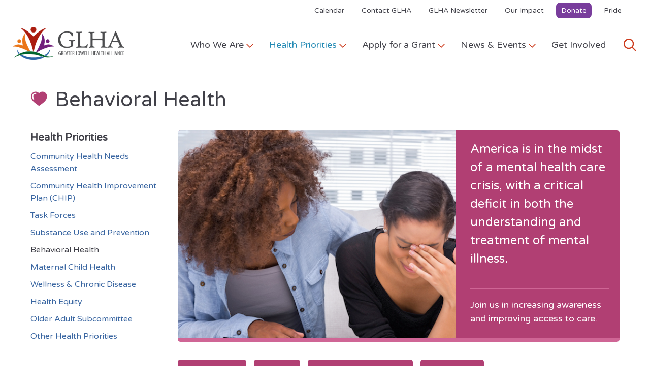

--- FILE ---
content_type: text/html; charset=UTF-8
request_url: https://www.greaterlowellhealthalliance.org/health-priorities/mental-health/
body_size: 22245
content:
<!DOCTYPE html>
<html lang="en-US" class="no-js">
<head>
	<meta charset="UTF-8">
<script type="text/javascript">
/* <![CDATA[ */
var gform;gform||(document.addEventListener("gform_main_scripts_loaded",function(){gform.scriptsLoaded=!0}),document.addEventListener("gform/theme/scripts_loaded",function(){gform.themeScriptsLoaded=!0}),window.addEventListener("DOMContentLoaded",function(){gform.domLoaded=!0}),gform={domLoaded:!1,scriptsLoaded:!1,themeScriptsLoaded:!1,isFormEditor:()=>"function"==typeof InitializeEditor,callIfLoaded:function(o){return!(!gform.domLoaded||!gform.scriptsLoaded||!gform.themeScriptsLoaded&&!gform.isFormEditor()||(gform.isFormEditor()&&console.warn("The use of gform.initializeOnLoaded() is deprecated in the form editor context and will be removed in Gravity Forms 3.1."),o(),0))},initializeOnLoaded:function(o){gform.callIfLoaded(o)||(document.addEventListener("gform_main_scripts_loaded",()=>{gform.scriptsLoaded=!0,gform.callIfLoaded(o)}),document.addEventListener("gform/theme/scripts_loaded",()=>{gform.themeScriptsLoaded=!0,gform.callIfLoaded(o)}),window.addEventListener("DOMContentLoaded",()=>{gform.domLoaded=!0,gform.callIfLoaded(o)}))},hooks:{action:{},filter:{}},addAction:function(o,r,e,t){gform.addHook("action",o,r,e,t)},addFilter:function(o,r,e,t){gform.addHook("filter",o,r,e,t)},doAction:function(o){gform.doHook("action",o,arguments)},applyFilters:function(o){return gform.doHook("filter",o,arguments)},removeAction:function(o,r){gform.removeHook("action",o,r)},removeFilter:function(o,r,e){gform.removeHook("filter",o,r,e)},addHook:function(o,r,e,t,n){null==gform.hooks[o][r]&&(gform.hooks[o][r]=[]);var d=gform.hooks[o][r];null==n&&(n=r+"_"+d.length),gform.hooks[o][r].push({tag:n,callable:e,priority:t=null==t?10:t})},doHook:function(r,o,e){var t;if(e=Array.prototype.slice.call(e,1),null!=gform.hooks[r][o]&&((o=gform.hooks[r][o]).sort(function(o,r){return o.priority-r.priority}),o.forEach(function(o){"function"!=typeof(t=o.callable)&&(t=window[t]),"action"==r?t.apply(null,e):e[0]=t.apply(null,e)})),"filter"==r)return e[0]},removeHook:function(o,r,t,n){var e;null!=gform.hooks[o][r]&&(e=(e=gform.hooks[o][r]).filter(function(o,r,e){return!!(null!=n&&n!=o.tag||null!=t&&t!=o.priority)}),gform.hooks[o][r]=e)}});
/* ]]> */
</script>

	<meta name="viewport" content="width=device-width, initial-scale=1">
	<link rel="profile" href="http://gmpg.org/xfn/11">

	<link rel="preconnect" href="https://fonts.googleapis.com">
	<link rel="preconnect" href="https://fonts.gstatic.com" crossorigin>
	<link href="https://fonts.googleapis.com/css?family=Open+Sans:400,400i,700,700i|Oswald|Varela+Round" rel="stylesheet">

	<link rel="apple-touch-icon" sizes="57x57" href="/favicon/apple-icon-57x57.png">
	<link rel="apple-touch-icon" sizes="60x60" href="/favicon/apple-icon-60x60.png">
	<link rel="apple-touch-icon" sizes="72x72" href="/favicon/apple-icon-72x72.png">
	<link rel="apple-touch-icon" sizes="76x76" href="/favicon/apple-icon-76x76.png">
	<link rel="apple-touch-icon" sizes="114x114" href="/favicon/apple-icon-114x114.png">
	<link rel="apple-touch-icon" sizes="120x120" href="/favicon/apple-icon-120x120.png">
	<link rel="apple-touch-icon" sizes="144x144" href="/favicon/apple-icon-144x144.png">
	<link rel="apple-touch-icon" sizes="152x152" href="/favicon/apple-icon-152x152.png">
	<link rel="apple-touch-icon" sizes="180x180" href="/favicon/apple-icon-180x180.png">
	<link rel="icon" type="image/png" sizes="192x192"  href="/favicon/android-icon-192x192.png">
	<link rel="icon" type="image/png" sizes="32x32" href="/favicon/favicon-32x32.png">
	<link rel="icon" type="image/png" sizes="96x96" href="/favicon/favicon-96x96.png">
	<link rel="icon" type="image/png" sizes="16x16" href="/favicon/favicon-16x16.png">
	
	<link rel="manifest" crossorigin="use-credentials" href="/favicon/manifest.json">

	<meta name="msapplication-TileColor" content="#ffffff">
	<meta name="msapplication-TileImage" content="/favicon/ms-icon-144x144.png">
	<meta name="theme-color" content="#ffffff">

	<meta name='robots' content='index, follow, max-image-preview:large, max-snippet:-1, max-video-preview:-1' />
	<style>img:is([sizes="auto" i], [sizes^="auto," i]) { contain-intrinsic-size: 3000px 1500px }</style>
	
	<!-- This site is optimized with the Yoast SEO plugin v25.8 - https://yoast.com/wordpress/plugins/seo/ -->
	<title>Behavioral Health - Greater Lowell Health Alliance</title>
	<link rel="canonical" href="https://www.greaterlowellhealthalliance.org/health-priorities/mental-health/" />
	<meta property="og:locale" content="en_US" />
	<meta property="og:type" content="article" />
	<meta property="og:title" content="Behavioral Health - Greater Lowell Health Alliance" />
	<meta property="og:url" content="https://www.greaterlowellhealthalliance.org/health-priorities/mental-health/" />
	<meta property="og:site_name" content="Greater Lowell Health Alliance" />
	<meta property="article:publisher" content="https://www.facebook.com/GLHAofchna10" />
	<meta property="article:modified_time" content="2025-11-17T20:33:58+00:00" />
	<meta name="twitter:card" content="summary_large_image" />
	<meta name="twitter:site" content="@GLHAlliance" />
	<script type="application/ld+json" class="yoast-schema-graph">{"@context":"https://schema.org","@graph":[{"@type":"WebPage","@id":"https://www.greaterlowellhealthalliance.org/health-priorities/mental-health/","url":"https://www.greaterlowellhealthalliance.org/health-priorities/mental-health/","name":"Behavioral Health - Greater Lowell Health Alliance","isPartOf":{"@id":"https://www.greaterlowellhealthalliance.org/#website"},"datePublished":"2015-02-20T19:25:52+00:00","dateModified":"2025-11-17T20:33:58+00:00","breadcrumb":{"@id":"https://www.greaterlowellhealthalliance.org/health-priorities/mental-health/#breadcrumb"},"inLanguage":"en-US","potentialAction":[{"@type":"ReadAction","target":["https://www.greaterlowellhealthalliance.org/health-priorities/mental-health/"]}]},{"@type":"BreadcrumbList","@id":"https://www.greaterlowellhealthalliance.org/health-priorities/mental-health/#breadcrumb","itemListElement":[{"@type":"ListItem","position":1,"name":"Home","item":"https://www.greaterlowellhealthalliance.org/"},{"@type":"ListItem","position":2,"name":"Health Priorities","item":"https://www.greaterlowellhealthalliance.org/health-priorities/"},{"@type":"ListItem","position":3,"name":"Behavioral Health"}]},{"@type":"WebSite","@id":"https://www.greaterlowellhealthalliance.org/#website","url":"https://www.greaterlowellhealthalliance.org/","name":"Greater Lowell Health Alliance","description":"Working together to achieve healthy communities","publisher":{"@id":"https://www.greaterlowellhealthalliance.org/#organization"},"potentialAction":[{"@type":"SearchAction","target":{"@type":"EntryPoint","urlTemplate":"https://www.greaterlowellhealthalliance.org/?s={search_term_string}"},"query-input":{"@type":"PropertyValueSpecification","valueRequired":true,"valueName":"search_term_string"}}],"inLanguage":"en-US"},{"@type":"Organization","@id":"https://www.greaterlowellhealthalliance.org/#organization","name":"Greater Lowell Health Alliance","url":"https://www.greaterlowellhealthalliance.org/","logo":{"@type":"ImageObject","inLanguage":"en-US","@id":"https://www.greaterlowellhealthalliance.org/#/schema/logo/image/","url":"https://www.greaterlowellhealthalliance.org/wp-content/uploads/2024/05/logo.png","contentUrl":"https://www.greaterlowellhealthalliance.org/wp-content/uploads/2024/05/logo.png","width":585,"height":172,"caption":"Greater Lowell Health Alliance"},"image":{"@id":"https://www.greaterlowellhealthalliance.org/#/schema/logo/image/"},"sameAs":["https://www.facebook.com/GLHAofchna10","https://x.com/GLHAlliance","https://www.linkedin.com/company/greater-lowell-health-alliance"]}]}</script>
	<!-- / Yoast SEO plugin. -->


<link rel='dns-prefetch' href='//translate.google.com' />
<link rel='dns-prefetch' href='//fonts.googleapis.com' />
<link rel="alternate" type="application/rss+xml" title="Greater Lowell Health Alliance &raquo; Feed" href="https://www.greaterlowellhealthalliance.org/feed/" />
<link rel="alternate" type="application/rss+xml" title="Greater Lowell Health Alliance &raquo; Comments Feed" href="https://www.greaterlowellhealthalliance.org/comments/feed/" />
<link rel="alternate" type="application/rss+xml" title="Greater Lowell Health Alliance &raquo; Behavioral Health Comments Feed" href="https://www.greaterlowellhealthalliance.org/health-priorities/mental-health/feed/" />
<link rel='stylesheet' id='sbi_styles-css' href='https://www.greaterlowellhealthalliance.org/wp-content/plugins/instagram-feed/css/legacy/sbi-styles.min.css?ver=6.9.1' type='text/css' media='all' />
<link rel='stylesheet' id='wp-block-library-css' href='https://www.greaterlowellhealthalliance.org/wp-includes/css/dist/block-library/style.min.css?ver=6.8.3' type='text/css' media='all' />
<style id='classic-theme-styles-inline-css' type='text/css'>
/*! This file is auto-generated */
.wp-block-button__link{color:#fff;background-color:#32373c;border-radius:9999px;box-shadow:none;text-decoration:none;padding:calc(.667em + 2px) calc(1.333em + 2px);font-size:1.125em}.wp-block-file__button{background:#32373c;color:#fff;text-decoration:none}
</style>
<style id='global-styles-inline-css' type='text/css'>
:root{--wp--preset--aspect-ratio--square: 1;--wp--preset--aspect-ratio--4-3: 4/3;--wp--preset--aspect-ratio--3-4: 3/4;--wp--preset--aspect-ratio--3-2: 3/2;--wp--preset--aspect-ratio--2-3: 2/3;--wp--preset--aspect-ratio--16-9: 16/9;--wp--preset--aspect-ratio--9-16: 9/16;--wp--preset--color--black: #000000;--wp--preset--color--cyan-bluish-gray: #abb8c3;--wp--preset--color--white: #ffffff;--wp--preset--color--pale-pink: #f78da7;--wp--preset--color--vivid-red: #cf2e2e;--wp--preset--color--luminous-vivid-orange: #ff6900;--wp--preset--color--luminous-vivid-amber: #fcb900;--wp--preset--color--light-green-cyan: #7bdcb5;--wp--preset--color--vivid-green-cyan: #00d084;--wp--preset--color--pale-cyan-blue: #8ed1fc;--wp--preset--color--vivid-cyan-blue: #0693e3;--wp--preset--color--vivid-purple: #9b51e0;--wp--preset--gradient--vivid-cyan-blue-to-vivid-purple: linear-gradient(135deg,rgba(6,147,227,1) 0%,rgb(155,81,224) 100%);--wp--preset--gradient--light-green-cyan-to-vivid-green-cyan: linear-gradient(135deg,rgb(122,220,180) 0%,rgb(0,208,130) 100%);--wp--preset--gradient--luminous-vivid-amber-to-luminous-vivid-orange: linear-gradient(135deg,rgba(252,185,0,1) 0%,rgba(255,105,0,1) 100%);--wp--preset--gradient--luminous-vivid-orange-to-vivid-red: linear-gradient(135deg,rgba(255,105,0,1) 0%,rgb(207,46,46) 100%);--wp--preset--gradient--very-light-gray-to-cyan-bluish-gray: linear-gradient(135deg,rgb(238,238,238) 0%,rgb(169,184,195) 100%);--wp--preset--gradient--cool-to-warm-spectrum: linear-gradient(135deg,rgb(74,234,220) 0%,rgb(151,120,209) 20%,rgb(207,42,186) 40%,rgb(238,44,130) 60%,rgb(251,105,98) 80%,rgb(254,248,76) 100%);--wp--preset--gradient--blush-light-purple: linear-gradient(135deg,rgb(255,206,236) 0%,rgb(152,150,240) 100%);--wp--preset--gradient--blush-bordeaux: linear-gradient(135deg,rgb(254,205,165) 0%,rgb(254,45,45) 50%,rgb(107,0,62) 100%);--wp--preset--gradient--luminous-dusk: linear-gradient(135deg,rgb(255,203,112) 0%,rgb(199,81,192) 50%,rgb(65,88,208) 100%);--wp--preset--gradient--pale-ocean: linear-gradient(135deg,rgb(255,245,203) 0%,rgb(182,227,212) 50%,rgb(51,167,181) 100%);--wp--preset--gradient--electric-grass: linear-gradient(135deg,rgb(202,248,128) 0%,rgb(113,206,126) 100%);--wp--preset--gradient--midnight: linear-gradient(135deg,rgb(2,3,129) 0%,rgb(40,116,252) 100%);--wp--preset--font-size--small: 13px;--wp--preset--font-size--medium: 20px;--wp--preset--font-size--large: 36px;--wp--preset--font-size--x-large: 42px;--wp--preset--spacing--20: 0.44rem;--wp--preset--spacing--30: 0.67rem;--wp--preset--spacing--40: 1rem;--wp--preset--spacing--50: 1.5rem;--wp--preset--spacing--60: 2.25rem;--wp--preset--spacing--70: 3.38rem;--wp--preset--spacing--80: 5.06rem;--wp--preset--shadow--natural: 6px 6px 9px rgba(0, 0, 0, 0.2);--wp--preset--shadow--deep: 12px 12px 50px rgba(0, 0, 0, 0.4);--wp--preset--shadow--sharp: 6px 6px 0px rgba(0, 0, 0, 0.2);--wp--preset--shadow--outlined: 6px 6px 0px -3px rgba(255, 255, 255, 1), 6px 6px rgba(0, 0, 0, 1);--wp--preset--shadow--crisp: 6px 6px 0px rgba(0, 0, 0, 1);}:where(.is-layout-flex){gap: 0.5em;}:where(.is-layout-grid){gap: 0.5em;}body .is-layout-flex{display: flex;}.is-layout-flex{flex-wrap: wrap;align-items: center;}.is-layout-flex > :is(*, div){margin: 0;}body .is-layout-grid{display: grid;}.is-layout-grid > :is(*, div){margin: 0;}:where(.wp-block-columns.is-layout-flex){gap: 2em;}:where(.wp-block-columns.is-layout-grid){gap: 2em;}:where(.wp-block-post-template.is-layout-flex){gap: 1.25em;}:where(.wp-block-post-template.is-layout-grid){gap: 1.25em;}.has-black-color{color: var(--wp--preset--color--black) !important;}.has-cyan-bluish-gray-color{color: var(--wp--preset--color--cyan-bluish-gray) !important;}.has-white-color{color: var(--wp--preset--color--white) !important;}.has-pale-pink-color{color: var(--wp--preset--color--pale-pink) !important;}.has-vivid-red-color{color: var(--wp--preset--color--vivid-red) !important;}.has-luminous-vivid-orange-color{color: var(--wp--preset--color--luminous-vivid-orange) !important;}.has-luminous-vivid-amber-color{color: var(--wp--preset--color--luminous-vivid-amber) !important;}.has-light-green-cyan-color{color: var(--wp--preset--color--light-green-cyan) !important;}.has-vivid-green-cyan-color{color: var(--wp--preset--color--vivid-green-cyan) !important;}.has-pale-cyan-blue-color{color: var(--wp--preset--color--pale-cyan-blue) !important;}.has-vivid-cyan-blue-color{color: var(--wp--preset--color--vivid-cyan-blue) !important;}.has-vivid-purple-color{color: var(--wp--preset--color--vivid-purple) !important;}.has-black-background-color{background-color: var(--wp--preset--color--black) !important;}.has-cyan-bluish-gray-background-color{background-color: var(--wp--preset--color--cyan-bluish-gray) !important;}.has-white-background-color{background-color: var(--wp--preset--color--white) !important;}.has-pale-pink-background-color{background-color: var(--wp--preset--color--pale-pink) !important;}.has-vivid-red-background-color{background-color: var(--wp--preset--color--vivid-red) !important;}.has-luminous-vivid-orange-background-color{background-color: var(--wp--preset--color--luminous-vivid-orange) !important;}.has-luminous-vivid-amber-background-color{background-color: var(--wp--preset--color--luminous-vivid-amber) !important;}.has-light-green-cyan-background-color{background-color: var(--wp--preset--color--light-green-cyan) !important;}.has-vivid-green-cyan-background-color{background-color: var(--wp--preset--color--vivid-green-cyan) !important;}.has-pale-cyan-blue-background-color{background-color: var(--wp--preset--color--pale-cyan-blue) !important;}.has-vivid-cyan-blue-background-color{background-color: var(--wp--preset--color--vivid-cyan-blue) !important;}.has-vivid-purple-background-color{background-color: var(--wp--preset--color--vivid-purple) !important;}.has-black-border-color{border-color: var(--wp--preset--color--black) !important;}.has-cyan-bluish-gray-border-color{border-color: var(--wp--preset--color--cyan-bluish-gray) !important;}.has-white-border-color{border-color: var(--wp--preset--color--white) !important;}.has-pale-pink-border-color{border-color: var(--wp--preset--color--pale-pink) !important;}.has-vivid-red-border-color{border-color: var(--wp--preset--color--vivid-red) !important;}.has-luminous-vivid-orange-border-color{border-color: var(--wp--preset--color--luminous-vivid-orange) !important;}.has-luminous-vivid-amber-border-color{border-color: var(--wp--preset--color--luminous-vivid-amber) !important;}.has-light-green-cyan-border-color{border-color: var(--wp--preset--color--light-green-cyan) !important;}.has-vivid-green-cyan-border-color{border-color: var(--wp--preset--color--vivid-green-cyan) !important;}.has-pale-cyan-blue-border-color{border-color: var(--wp--preset--color--pale-cyan-blue) !important;}.has-vivid-cyan-blue-border-color{border-color: var(--wp--preset--color--vivid-cyan-blue) !important;}.has-vivid-purple-border-color{border-color: var(--wp--preset--color--vivid-purple) !important;}.has-vivid-cyan-blue-to-vivid-purple-gradient-background{background: var(--wp--preset--gradient--vivid-cyan-blue-to-vivid-purple) !important;}.has-light-green-cyan-to-vivid-green-cyan-gradient-background{background: var(--wp--preset--gradient--light-green-cyan-to-vivid-green-cyan) !important;}.has-luminous-vivid-amber-to-luminous-vivid-orange-gradient-background{background: var(--wp--preset--gradient--luminous-vivid-amber-to-luminous-vivid-orange) !important;}.has-luminous-vivid-orange-to-vivid-red-gradient-background{background: var(--wp--preset--gradient--luminous-vivid-orange-to-vivid-red) !important;}.has-very-light-gray-to-cyan-bluish-gray-gradient-background{background: var(--wp--preset--gradient--very-light-gray-to-cyan-bluish-gray) !important;}.has-cool-to-warm-spectrum-gradient-background{background: var(--wp--preset--gradient--cool-to-warm-spectrum) !important;}.has-blush-light-purple-gradient-background{background: var(--wp--preset--gradient--blush-light-purple) !important;}.has-blush-bordeaux-gradient-background{background: var(--wp--preset--gradient--blush-bordeaux) !important;}.has-luminous-dusk-gradient-background{background: var(--wp--preset--gradient--luminous-dusk) !important;}.has-pale-ocean-gradient-background{background: var(--wp--preset--gradient--pale-ocean) !important;}.has-electric-grass-gradient-background{background: var(--wp--preset--gradient--electric-grass) !important;}.has-midnight-gradient-background{background: var(--wp--preset--gradient--midnight) !important;}.has-small-font-size{font-size: var(--wp--preset--font-size--small) !important;}.has-medium-font-size{font-size: var(--wp--preset--font-size--medium) !important;}.has-large-font-size{font-size: var(--wp--preset--font-size--large) !important;}.has-x-large-font-size{font-size: var(--wp--preset--font-size--x-large) !important;}
:where(.wp-block-post-template.is-layout-flex){gap: 1.25em;}:where(.wp-block-post-template.is-layout-grid){gap: 1.25em;}
:where(.wp-block-columns.is-layout-flex){gap: 2em;}:where(.wp-block-columns.is-layout-grid){gap: 2em;}
:root :where(.wp-block-pullquote){font-size: 1.5em;line-height: 1.6;}
</style>
<link rel='stylesheet' id='google-language-translator-css' href='https://www.greaterlowellhealthalliance.org/wp-content/plugins/google-language-translator/css/style.css?ver=6.0.20' type='text/css' media='' />
<link rel='stylesheet' id='twentyfifteen-fonts-css' href='//fonts.googleapis.com/css?family=Noto+Sans%3A400italic%2C700italic%2C400%2C700%7CNoto+Serif%3A400italic%2C700italic%2C400%2C700%7CInconsolata%3A400%2C700&#038;subset=latin%2Clatin-ext' type='text/css' media='all' />
<link rel='stylesheet' id='twentyfifteen-style-css' href='https://www.greaterlowellhealthalliance.org/wp-content/themes/GLHA/assets/css/style.css?ver=900d1fca' type='text/css' media='all' />
<script type="text/javascript" src="https://www.greaterlowellhealthalliance.org/wp-includes/js/jquery/jquery.min.js?ver=3.7.1" id="jquery-core-js"></script>
<script type="text/javascript" src="https://www.greaterlowellhealthalliance.org/wp-includes/js/jquery/jquery-migrate.min.js?ver=3.4.1" id="jquery-migrate-js"></script>
<link rel="https://api.w.org/" href="https://www.greaterlowellhealthalliance.org/wp-json/" /><link rel="alternate" title="JSON" type="application/json" href="https://www.greaterlowellhealthalliance.org/wp-json/wp/v2/pages/146" /><link rel="EditURI" type="application/rsd+xml" title="RSD" href="https://www.greaterlowellhealthalliance.org/xmlrpc.php?rsd" />
<meta name="generator" content="WordPress 6.8.3" />
<link rel='shortlink' href='https://www.greaterlowellhealthalliance.org/?p=146' />
<link rel="alternate" title="oEmbed (JSON)" type="application/json+oembed" href="https://www.greaterlowellhealthalliance.org/wp-json/oembed/1.0/embed?url=https%3A%2F%2Fwww.greaterlowellhealthalliance.org%2Fhealth-priorities%2Fmental-health%2F" />
<link rel="alternate" title="oEmbed (XML)" type="text/xml+oembed" href="https://www.greaterlowellhealthalliance.org/wp-json/oembed/1.0/embed?url=https%3A%2F%2Fwww.greaterlowellhealthalliance.org%2Fhealth-priorities%2Fmental-health%2F&#038;format=xml" />
<script type="text/javascript" src="https://www.bugherd.com/sidebarv2.js?apikey=8jp1astuxvzunmmiwn99ea" async="true"></script><style>#google_language_translator a{display:none!important;}div.skiptranslate.goog-te-gadget{display:inline!important;}.goog-te-gadget{color:transparent!important;}.goog-te-gadget{font-size:0px!important;}.goog-branding{display:none;}.goog-tooltip{display: none!important;}.goog-tooltip:hover{display: none!important;}.goog-text-highlight{background-color:transparent!important;border:none!important;box-shadow:none!important;}#google_language_translator select.goog-te-combo{color:#32373c;}#google_language_translator{color:transparent;}body{top:0px!important;}#goog-gt-{display:none!important;}font font{background-color:transparent!important;box-shadow:none!important;position:initial!important;}#glt-translate-trigger{left:20px;right:auto;}#glt-translate-trigger > span{color:#ffffff;}#glt-translate-trigger{background:#f89406;}.goog-te-gadget .goog-te-combo{width:100%;}</style>
	<script>
		(function(i,s,o,g,r,a,m){i['GoogleAnalyticsObject']=r;i[r]=i[r]||function(){
		(i[r].q=i[r].q||[]).push(arguments)},i[r].l=1*new Date();a=s.createElement(o),
		m=s.getElementsByTagName(o)[0];a.async=1;a.src=g;m.parentNode.insertBefore(a,m)
		})(window,document,'script','//www.google-analytics.com/analytics.js','ga');

		ga('create', 'UA-67258436-1', 'auto');
		ga('send', 'pageview');

	</script>

</head>

<body class="wp-singular page-template page-template-page-templates page-template-health-priority page-template-page-templateshealth-priority-php page page-id-146 page-child parent-pageid-19 wp-theme-GLHA">
	<div id="page" class="hfeed site">
		<a class="skip-link" href="#content">
			Skip to content		</a>

		
		<header id="masthead" class="site-header is-sticky" role="banner">
			
			
			<div id="header-inner" class="container max-width-wide">

				<nav id="utility-navigation" class="utility-navigation" aria-label="Utility Menu">
    <div class="menu-wrapper">
        <div class="menu-utility-nav-container"><ul id="utility-menu" class="menu"><li id="menu-item-223" class="menu-item menu-item-type-post_type menu-item-object-page menu-item-223"><a href="https://www.greaterlowellhealthalliance.org/news-events/calendar/">Calendar</a></li>
<li id="menu-item-38" class="menu-item menu-item-type-post_type menu-item-object-page menu-item-38"><a href="https://www.greaterlowellhealthalliance.org/contact/">Contact GLHA</a></li>
<li id="menu-item-620" class="menu-item menu-item-type-custom menu-item-object-custom menu-item-620"><a>GLHA Newsletter</a></li>
<li id="menu-item-37" class="orangeLink menu-item menu-item-type-post_type menu-item-object-page menu-item-37"><a href="https://www.greaterlowellhealthalliance.org/who-we-are/our-impact/">Our Impact</a></li>
<li id="menu-item-3981" class="button menu-item menu-item-type-post_type menu-item-object-page menu-item-3981"><a href="https://www.greaterlowellhealthalliance.org/donate/">Donate</a></li>
<li id="menu-item-8592" class="menu-item menu-item-type-taxonomy menu-item-object-eventcat menu-item-8592"><a href="https://www.greaterlowellhealthalliance.org/eventcat/pride/">Pride</a></li>
</ul></div><div id="google_language_translator" class="default-language-en"></div>    </div>
</nav>				
				<div class="navigation-wrapper">
					<div class="navigation">
						<div class="logo">
							<a href="/">
																<img src="/wp-content/themes/GLHA/assets/images/logo.png" alt="Greater Lowell Health Alliance Logo" class="logo" />
							</a>
						</div>
						
						<nav id="site-navigation" class="main-navigation" role="navigation" aria-label="Top Menu">
	<button class="menu-toggle" id="site-nav-toggle" aria-controls="top-menu" aria-expanded="false">
		<span class="bar top" aria-hidden="true"></span>
		<span class="bar middle" aria-hidden="true"></span>
		<span class="bar bottom" aria-hidden="true"></span>
		<span class="screen-reader-text">Menu</span>
	</button>

    <div id="dropdownMenu">
        <ul class="main-menu" id="top-menu">
                                                <li class="twentyfifteen-mm twentyfifteen-mm-single">
                            <button class="dropdown-toggle" aria-expanded="false" type="button">Who We Are<svg class="icon icon-plus" aria-hidden="true" role="img"> <use href="#icon-plus" xlink:href="#icon-plus"></use> </svg><svg class="icon icon-minus" aria-hidden="true" role="img"> <use href="#icon-minus" xlink:href="#icon-minus"></use> </svg><svg class="icon icon-chevron-down" aria-hidden="true" role="img"> <use href="#icon-chevron-down" xlink:href="#icon-chevron-down"></use> </svg><svg class="icon icon-chevron-up" aria-hidden="true" role="img"> <use href="#icon-chevron-up" xlink:href="#icon-chevron-up"></use> </svg></button>
                            
<ul class="child-menu single-menu">
            <li>
            <a href="/who-we-are/our-impact/">Our Impact</a>        </li>
            <li>
            <a href="/who-we-are/about-glha/">About GLHA</a>        </li>
            <li>
            <a href="/who-we-are/message-from-the-ed/">Message from the ED</a>        </li>
            <li>
            <a href="/who-we-are/letter-from-board-president/">Letter from Board Chair</a>        </li>
            <li>
            <a href="/who-we-are/partner-organizations/">Partner Organizations</a>        </li>
            <li>
            <a href="/who-we-are/staff-board/">Staff &amp; Board</a>        </li>
            <li>
            <a href="/who-we-are/steering-committee/">Steering Committee</a>        </li>
            <li>
            <a href="/who-we-are/annual-reports/">Annual Reports</a>        </li>
        <li class="loop">
        <a href="#" class="loopback" aria-hidden="true"></a>
    </li>
</ul>                        </li>                         <li class="twentyfifteen-mm twentyfifteen-mm-single active">
                            <button class="dropdown-toggle" aria-expanded="false" type="button">Health Priorities<svg class="icon icon-plus" aria-hidden="true" role="img"> <use href="#icon-plus" xlink:href="#icon-plus"></use> </svg><svg class="icon icon-minus" aria-hidden="true" role="img"> <use href="#icon-minus" xlink:href="#icon-minus"></use> </svg><svg class="icon icon-chevron-down" aria-hidden="true" role="img"> <use href="#icon-chevron-down" xlink:href="#icon-chevron-down"></use> </svg><svg class="icon icon-chevron-up" aria-hidden="true" role="img"> <use href="#icon-chevron-up" xlink:href="#icon-chevron-up"></use> </svg></button>
                            
<ul class="child-menu single-menu">
            <li>
            <a href="/health-priorities/needs-assessment/">Community Health Needs Assessment </a>        </li>
            <li>
            <a href="/chip/">Community Health Improvement Plan (CHIP)</a>        </li>
            <li>
            <a href="/health-priorities/task-forces/">Our Task Forces</a>        </li>
            <li>
            <a href="/health-priorities/substance-use-and-prevention/">Substance Use and Prevention</a>        </li>
            <li>
            <a href="/health-priorities/mental-health/" aria-current="page">Behavioral Health</a>        </li>
            <li>
            <a href="/health-priorities/maternal-child-health/">Maternal Child Health</a>        </li>
            <li>
            <a href="/health-priorities/healthy-eating-living/">Wellness &amp; Chronic Disease</a>        </li>
            <li>
            <a href="/health-priorities/health-equity/">Health Equity</a>        </li>
        <li class="loop">
        <a href="#" class="loopback" aria-hidden="true"></a>
    </li>
</ul>                        </li>                         <li class="twentyfifteen-mm twentyfifteen-mm-single">
                            <button class="dropdown-toggle" aria-expanded="false" type="button">Apply for a Grant<svg class="icon icon-plus" aria-hidden="true" role="img"> <use href="#icon-plus" xlink:href="#icon-plus"></use> </svg><svg class="icon icon-minus" aria-hidden="true" role="img"> <use href="#icon-minus" xlink:href="#icon-minus"></use> </svg><svg class="icon icon-chevron-down" aria-hidden="true" role="img"> <use href="#icon-chevron-down" xlink:href="#icon-chevron-down"></use> </svg><svg class="icon icon-chevron-up" aria-hidden="true" role="img"> <use href="#icon-chevron-up" xlink:href="#icon-chevron-up"></use> </svg></button>
                            
<ul class="child-menu single-menu">
            <li>
            <a href="/grants/apply-for-a-grant/">Apply for a Grant</a>        </li>
            <li>
            <a href="/grants/grantseeker-faq/">Grantseeker FAQ</a>        </li>
            <li>
            <a href="/grants/grant-recipients/">Grant Recipients</a>        </li>
            <li>
            <a href="/grants/evaluation/">Evaluation</a>        </li>
            <li>
            <a href="/grants/grants-awarded-to-glha/">Grants Awarded to GLHA</a>        </li>
        <li class="loop">
        <a href="#" class="loopback" aria-hidden="true"></a>
    </li>
</ul>                        </li>                         <li class="twentyfifteen-mm twentyfifteen-mm-single">
                            <button class="dropdown-toggle" aria-expanded="false" type="button">News &amp; Events<svg class="icon icon-plus" aria-hidden="true" role="img"> <use href="#icon-plus" xlink:href="#icon-plus"></use> </svg><svg class="icon icon-minus" aria-hidden="true" role="img"> <use href="#icon-minus" xlink:href="#icon-minus"></use> </svg><svg class="icon icon-chevron-down" aria-hidden="true" role="img"> <use href="#icon-chevron-down" xlink:href="#icon-chevron-down"></use> </svg><svg class="icon icon-chevron-up" aria-hidden="true" role="img"> <use href="#icon-chevron-up" xlink:href="#icon-chevron-up"></use> </svg></button>
                            
<ul class="child-menu single-menu">
            <li>
            <a href="/news-events/news-announcements/">News &amp; Announcements</a>        </li>
            <li>
            <a href="/news-events/meetings-events/">Events</a>        </li>
            <li>
            <a href="/news-events/calendar/">Calendar</a>        </li>
        <li class="loop">
        <a href="#" class="loopback" aria-hidden="true"></a>
    </li>
</ul>                        </li>                         <li class="twentyfifteen-mm twentyfifteen-mm-">
                            <a href="/get-involved/" class="menu-item">Get Involved</a>                        </li>     	</ul><!-- .main-menu -->
        <nav id="utility-navigation-mobile" class="utility-navigation" aria-label="Utility Menu">
    <div class="menu-utility-nav-container"><ul id="utility-menu-mobile" class="menu"><li class="menu-item menu-item-type-post_type menu-item-object-page menu-item-223"><a href="https://www.greaterlowellhealthalliance.org/news-events/calendar/">Calendar</a></li>
<li class="menu-item menu-item-type-post_type menu-item-object-page menu-item-38"><a href="https://www.greaterlowellhealthalliance.org/contact/">Contact GLHA</a></li>
<li class="menu-item menu-item-type-custom menu-item-object-custom menu-item-620"><a>GLHA Newsletter</a></li>
<li class="orangeLink menu-item menu-item-type-post_type menu-item-object-page menu-item-37"><a href="https://www.greaterlowellhealthalliance.org/who-we-are/our-impact/">Our Impact</a></li>
<li class="button menu-item menu-item-type-post_type menu-item-object-page menu-item-3981"><a href="https://www.greaterlowellhealthalliance.org/donate/">Donate</a></li>
<li class="menu-item menu-item-type-taxonomy menu-item-object-eventcat menu-item-8592"><a href="https://www.greaterlowellhealthalliance.org/eventcat/pride/">Pride</a></li>
</ul></div></nav>        <a href="#" class="loopbackMobile mobileOnly" aria-hidden="true"></a>
    </div>
</nav>

						<button class="search-toggle" aria-controls="search-menu" aria-expanded="false">
							<svg class="icon icon-search" aria-hidden="true" role="img"> <use href="#icon-search" xlink:href="#icon-search"></use> </svg><span class="screen-reader-text">Search</span>							<span class="close">
								<span class="bar top" aria-hidden="true"></span>
								<span class="bar bottom" aria-hidden="true"></span>
							</span>
						</button>

						<div class="search" id="search-menu">
							
<form role="search" method="get" class="search-form" action="https://www.greaterlowellhealthalliance.org/">
	<label for="search-form-6977a1d3ec183">
		<span class="screen-reader-text">Search for:</span>
	</label>
	<input type="search" id="search-form-6977a1d3ec183" class="search-field" placeholder="Enter search term..." aria-label="Enter a search term" value="" name="s" />
	<button type="submit" class="search-submit"><svg class="icon icon-search" aria-hidden="true" role="img"> <use href="#icon-search" xlink:href="#icon-search"></use> </svg><span class="screen-reader-text">Search</span></button>
</form>
						</div>
						
					</div>
				</div>
			</div>
		</header>

		<div id="content" class="site-content">

<div id="primary" class="content-area hp2 clearfix">
	<header class="entry-header">
		<h1 class="entry-title">Behavioral Health</h1>	</header><!-- .entry-header -->
	
	<div class="column-wrapper">

		<div class="left sidebar">
			<aside id="nav_menu-5" class="widget widget_nav_menu"><div class="menu-main-nav-container"><ul id="menu-main-nav" class="menu"><li id="menu-item-550" class="no-link menu-item menu-item-type-custom menu-item-object-custom menu-item-has-children menu-item-550"><a href="/who-we-are/our-impact/">Who We Are</a>
<ul class="sub-menu">
	<li id="menu-item-64" class="first-item menu-item menu-item-type-post_type menu-item-object-page menu-item-64"><a href="https://www.greaterlowellhealthalliance.org/who-we-are/our-impact/">Our Impact</a></li>
	<li id="menu-item-63" class="menu-item menu-item-type-post_type menu-item-object-page menu-item-63"><a href="https://www.greaterlowellhealthalliance.org/who-we-are/about-glha/">About GLHA</a></li>
	<li id="menu-item-62" class="menu-item menu-item-type-post_type menu-item-object-page menu-item-62"><a href="https://www.greaterlowellhealthalliance.org/who-we-are/message-from-the-ed/">Message from the ED</a></li>
	<li id="menu-item-61" class="menu-item menu-item-type-post_type menu-item-object-page menu-item-61"><a href="https://www.greaterlowellhealthalliance.org/who-we-are/letter-from-board-president/">Letter from Board Chair</a></li>
	<li id="menu-item-60" class="menu-item menu-item-type-post_type menu-item-object-page menu-item-60"><a href="https://www.greaterlowellhealthalliance.org/who-we-are/partner-organizations/">Partner Organizations</a></li>
	<li id="menu-item-59" class="menu-item menu-item-type-post_type menu-item-object-page menu-item-59"><a href="https://www.greaterlowellhealthalliance.org/who-we-are/staff-board/">Staff &#038; Board</a></li>
	<li id="menu-item-233" class="menu-item menu-item-type-post_type menu-item-object-page menu-item-233"><a href="https://www.greaterlowellhealthalliance.org/who-we-are/steering-committee/">Steering Committee</a></li>
	<li id="menu-item-58" class="last-item menu-item menu-item-type-post_type menu-item-object-page menu-item-58"><a href="https://www.greaterlowellhealthalliance.org/who-we-are/annual-reports/">Annual Reports</a></li>
</ul>
</li>
<li id="menu-item-551" class="no-link menu-item menu-item-type-custom menu-item-object-custom current-menu-ancestor current-menu-parent menu-item-has-children menu-item-551"><a href="/health-priorities/task-forces/">Health Priorities</a>
<ul class="sub-menu">
	<li id="menu-item-1076" class="menu-item menu-item-type-post_type menu-item-object-page menu-item-1076"><a href="https://www.greaterlowellhealthalliance.org/health-priorities/needs-assessment/">Community Health Needs Assessment</a></li>
	<li id="menu-item-4227" class="menu-item menu-item-type-post_type menu-item-object-page menu-item-4227"><a href="https://www.greaterlowellhealthalliance.org/chip/">Community Health Improvement Plan (CHIP)</a></li>
	<li id="menu-item-154" class="menu-item menu-item-type-post_type menu-item-object-page menu-item-154"><a href="https://www.greaterlowellhealthalliance.org/health-priorities/task-forces/">Task Forces</a></li>
	<li id="menu-item-153" class="menu-item menu-item-type-post_type menu-item-object-page menu-item-153"><a href="https://www.greaterlowellhealthalliance.org/health-priorities/substance-use-and-prevention/">Substance Use and Prevention</a></li>
	<li id="menu-item-151" class="menu-item menu-item-type-post_type menu-item-object-page current-menu-item page_item page-item-146 current_page_item menu-item-151"><a href="https://www.greaterlowellhealthalliance.org/health-priorities/mental-health/" aria-current="page">Behavioral Health</a></li>
	<li id="menu-item-150" class="menu-item menu-item-type-post_type menu-item-object-page menu-item-150"><a href="https://www.greaterlowellhealthalliance.org/health-priorities/maternal-child-health/">Maternal Child Health</a></li>
	<li id="menu-item-149" class="menu-item menu-item-type-post_type menu-item-object-page menu-item-149"><a href="https://www.greaterlowellhealthalliance.org/health-priorities/healthy-eating-living/">Wellness &#038; Chronic Disease</a></li>
	<li id="menu-item-148" class="menu-item menu-item-type-post_type menu-item-object-page menu-item-148"><a href="https://www.greaterlowellhealthalliance.org/health-priorities/health-equity/">Health Equity</a></li>
	<li id="menu-item-8803" class="menu-item menu-item-type-post_type menu-item-object-page menu-item-8803"><a href="https://www.greaterlowellhealthalliance.org/health-priorities/health-equity/older-adult-subcommittee/">Older Adult Subcommittee</a></li>
	<li id="menu-item-299" class="menu-item menu-item-type-post_type menu-item-object-page menu-item-has-children menu-item-299"><a href="https://www.greaterlowellhealthalliance.org/health-priorities/other-health-priorities/">Other Health Priorities</a>
	<ul class="sub-menu">
		<li id="menu-item-5960" class="menu-item menu-item-type-post_type menu-item-object-page menu-item-5960"><a href="https://www.greaterlowellhealthalliance.org/health-priorities/other-health-priorities/infectious-disease/">Infectious Disease</a></li>
		<li id="menu-item-5961" class="menu-item menu-item-type-post_type menu-item-object-page menu-item-5961"><a href="https://www.greaterlowellhealthalliance.org/health-priorities/other-health-priorities/safety-violence/">Safety &#038; Violence</a></li>
		<li id="menu-item-5974" class="menu-item menu-item-type-post_type menu-item-object-page menu-item-5974"><a href="https://www.greaterlowellhealthalliance.org/health-priorities/other-health-priorities/seniors/">Seniors</a></li>
		<li id="menu-item-1184" class="menu-item menu-item-type-post_type menu-item-object-page menu-item-1184"><a href="https://www.greaterlowellhealthalliance.org/health-priorities/other-health-priorities/cancer-2/">Cancer</a></li>
		<li id="menu-item-1185" class="menu-item menu-item-type-post_type menu-item-object-page menu-item-1185"><a href="https://www.greaterlowellhealthalliance.org/health-priorities/other-health-priorities/respiratory-diseases-2/">Asthma Coalition of Greater Lowell</a></li>
	</ul>
</li>
</ul>
</li>
<li id="menu-item-552" class="no-link menu-item menu-item-type-custom menu-item-object-custom menu-item-has-children menu-item-552"><a href="/grants/apply-for-a-grant/">Grants</a>
<ul class="sub-menu">
	<li id="menu-item-207" class="menu-item menu-item-type-post_type menu-item-object-page menu-item-207"><a href="https://www.greaterlowellhealthalliance.org/grants/apply-for-a-grant/">Apply for a Grant</a></li>
	<li id="menu-item-206" class="menu-item menu-item-type-post_type menu-item-object-page menu-item-206"><a href="https://www.greaterlowellhealthalliance.org/grants/grantseeker-faq/">Grantseeker FAQ</a></li>
	<li id="menu-item-205" class="menu-item menu-item-type-post_type menu-item-object-page menu-item-205"><a href="https://www.greaterlowellhealthalliance.org/grants/grant-recipients/">Grant Recipients</a></li>
	<li id="menu-item-204" class="menu-item menu-item-type-post_type menu-item-object-page menu-item-204"><a href="https://www.greaterlowellhealthalliance.org/grants/evaluation/">Evaluation</a></li>
	<li id="menu-item-5983" class="menu-item menu-item-type-post_type menu-item-object-page menu-item-5983"><a href="https://www.greaterlowellhealthalliance.org/grants/grants-awarded-to-glha/">Grants Awarded to GLHA</a></li>
</ul>
</li>
<li id="menu-item-553" class="no-link menu-item menu-item-type-custom menu-item-object-custom menu-item-has-children menu-item-553"><a href="/news-events/news-announcements/">News &#038; Events</a>
<ul class="sub-menu">
	<li id="menu-item-230" class="menu-item menu-item-type-post_type menu-item-object-page menu-item-230"><a href="https://www.greaterlowellhealthalliance.org/news-events/news-announcements/">News &#038; Announcements</a></li>
	<li id="menu-item-33" class="menu-item menu-item-type-post_type menu-item-object-page menu-item-33"><a href="https://www.greaterlowellhealthalliance.org/news-events/meetings-events/">Events</a></li>
	<li id="menu-item-224" class="menu-item menu-item-type-post_type menu-item-object-page menu-item-224"><a href="https://www.greaterlowellhealthalliance.org/news-events/calendar/">Calendar</a></li>
</ul>
</li>
<li id="menu-item-32" class="orangeLink menu-item menu-item-type-post_type menu-item-object-page menu-item-32"><a href="https://www.greaterlowellhealthalliance.org/get-involved/">Get Involved</a></li>
</ul></div></aside>		</div>
		
		<div class="right">
			
			<div class="pageBanner"><div class="pageBannerImage hpsection"><img src="https://www.greaterlowellhealthalliance.org/wp-content/uploads/2015/02/mental-health-2.jpg"/></div><div class="pageBannerCallout hpsection"><h3>America is in the midst of a mental health care crisis, with a critical deficit in both the understanding and treatment of mental illness.</h3>
<hr />
<h4>Join us in increasing awareness and improving access to care.</h4>
</div></div><div class="pageButtons"><a href="#1" class="button hp2">Who We Are</a><a href="#2" class="button hp2">Join Us</a><a href="#3" class="button hp2">Addressing the Need</a><a href="#4" class="button hp2">Our Impact</a></div><div class="full-col"><h2 id="1">Who We Are</h2><p><a href="https://www.greaterlowellhealthalliance.org/wp-content/uploads/2019/10/MHTV.jpg"><img fetchpriority="high" decoding="async" class="wp-image-5299 alignright" src="https://www.greaterlowellhealthalliance.org/wp-content/uploads/2019/10/MHTV.jpg" alt="" width="337" height="253" srcset="https://www.greaterlowellhealthalliance.org/wp-content/uploads/2019/10/MHTV.jpg 4032w, https://www.greaterlowellhealthalliance.org/wp-content/uploads/2019/10/MHTV-300x225.jpg 300w, https://www.greaterlowellhealthalliance.org/wp-content/uploads/2019/10/MHTV-768x576.jpg 768w, https://www.greaterlowellhealthalliance.org/wp-content/uploads/2019/10/MHTV-1024x768.jpg 1024w" sizes="(max-width: 337px) 100vw, 337px" /></a>The Behavioral Health Task Force brings together mental health providers to share resources, examine and develop best practices and identify service gaps that we can collaboratively address.  Working together, our objectives are to reduce stigma associated with mental health issues, increase awareness of mental health issues and available services, improve access to mental health care, and identify and address mental health issues that face our community.</p>
<p><strong>Task Force Chair</strong><br />
<a href="mailto:mpshelton@frontlinesvs.com">Matthew Page-Shelton</a>, Front Line Initiative</p>
<hr /><h2 id="2">Join Us</h2><p><a href="https://www.greaterlowellhealthalliance.org/wp-content/uploads/2015/02/reachout_hands.jpg"><img decoding="async" class="alignright wp-image-762 " src="https://www.greaterlowellhealthalliance.org/wp-content/uploads/2015/02/reachout_hands-300x164.jpg" alt="reachout_hands" width="349" height="191" srcset="https://www.greaterlowellhealthalliance.org/wp-content/uploads/2015/02/reachout_hands-300x164.jpg 300w, https://www.greaterlowellhealthalliance.org/wp-content/uploads/2015/02/reachout_hands.jpg 550w" sizes="(max-width: 349px) 100vw, 349px" /></a>We urge you to join us in the fight to address this crisis and help create healthier minds and bodies in our region. Attend one of our task force meetings or contact Task Force Chair <a href="mailto:mpshelton@frontlinesvs.com">Matthew Page-Shelton</a> to learn about how you can get involved. Mental Health Task Force generally meets the fourth Wednesday of every month from 10-11 a.m. Upcoming meetings are:</p>
<ul>
<li>Wednesday, November 19th</li>
<li>Wednesday, December 17th</li>
<li>Wednesday, January 28th</li>
<li>Wednesday, February 25th</li>
<li>Wednesday, March 25th</li>
</ul>
<p>&nbsp;</p>
<hr /><h2 id="3">Addressing the Need</h2><p>There is little dispute that America is in the midst of a mental health care crisis, with a critical deficit in both the understanding and treatment of mental illness. Although mass shootings and other violence focus the public&#8217;s attention on mental illness, patients and families coping with it suffer quietly every day.</p>
<h2>Nationally</h2>
<ul>
<li>Mental health disorders account for the top causes of disabilities nationally and<br />
worldwide including depression, schizophrenia, and obsessive-compulsive disorder.</li>
<li>An estimate of 26% of Americans 18 years and older suffer from a diagnosable mental disorder each year. In 2021, 57.8 million adults live with mental illness in the U.S.</li>
<li>Data in 2021 shows that people with depression have an increased risk of cardiovascular disease, diabetes, stroke, pain, Alzheimer’s disease, and at a higher risk for osteoporosis.</li>
<li>On average, individuals with serious mental illnesses lose approximately 15 years of<br />
potential life, living up to 62 years.</li>
<li>There are about 132 suicides per day, claiming the lives of 49,449 people in 2022.<br />
Findings of psychological autopsy studies reveal that around 90% of individuals who<br />
died by suicide had a possibly treatable mental health condition when they passed away.</li>
</ul>
<h2>Locally</h2>
<p>The<a title="Needs Assessment" href="https://www.lowellgeneral.org/files/lghPublication/documentFile/2022-greater-lowell-community-health-needs-assessment-v6a.pdf"> Greater Lowell Health Needs Assessment</a>, a collaborative effort of the GLHA, Lowell General Hospital, and University of Massachusetts Lowell, has identified mental health as among the most serious unmet needs in Greater Lowell.</p>
<p>Public health data supports concerns that the Greater Lowell area, and the City of Lowell in particular, face serious barriers to effective mental health care, including lengthy wait lists for mental health treatment, language barriers with providers, and lack of care coordination, leading to disengagement and lack of trust.</p>
<ul>
<li>Statewide, 31.4% of Massachusetts adults reported symptoms indicative of either<br />
depressive or anxiety disorders. Conversely, within the Greater Lowell area, 11.2% of<br />
residents reported experiencing fifteen or more days of poor mental health.</li>
<li>Individuals disclosing suicidal ideation were overrepresented from Lowell, constituting 34.5% of all survey respondents but comprising 45.6% of those who reported suicidal thoughts.</li>
<li>Close to 9% of survey respondents indicated their inability to afford mental health<br />
services, while access to mental health services was identified as the third most crucial community resource, with 26% of participants listing it among their top three resource priorities.</li>
</ul>
<hr /><h2 id="4">Our Impact</h2><p>Since its inception, the Behavioral Health Task Force has made significant progress in increasing awareness and access to services throughout Greater Lowell.</p>
<p>&nbsp;</p>
<h3 id="5">Current Initiatives</h3><ul>
<li>The Behavioral Health task force hosted the June Networking Luncheon at the Tewksbury Council on Aging. They brought in AgeSpan to present on the many initiatives they have at their agency for seniors who identify within the LGBTQ+ community</li>
<li>A mini grant was awarded to the Chelmsford Health Department for a Suicide Prevention project. The goals of the &#8220;Strength in Unity for Suicide Prevention&#8221; Initiative are multifaceted and aim to create a comprehensive support system for at-risk populations. The project seeks to reduce suicide rates by providing targeted education, resources, and support to youth and adolescents, veterans and military personnel, the LGBTQ+ community, older adults, minority and marginalized communities, and first responders</li>
</ul>
<h3 id="6">Past Initiatives</h3><ul>
<li>Embarked on a mental health project in collaboration with the Greater Lowell Technical High School to create little libraries to be distributed across Greater Lowell, providing helpful mental health support information, flyers, pamphlets, and other literature that resident can access anonymously</li>
<li>In collaboration with the Substance Use &amp; Prevention Task Force, hosted a virtual support line on Christmas Eve and Christmas Day for those who may need to talk to someone during the holidays.</li>
<li>Collaborated with the Health Equity Task Force to host a QPR (Suicide Prevention) Training to the GLHA network.</li>
<li style="list-style-type: none;"></li>
</ul>
<p>&nbsp;</p>
</div>		</div>
	</div>
</div><!-- .content-area -->


	</div>
	<footer id="colophon" class="site-footer clearfix" role="contentinfo">
		<div class="newsLetterWrapper" style="display: none;">
			
                <div class='gf_browser_chrome gform_wrapper gform_legacy_markup_wrapper gform-theme--no-framework' data-form-theme='legacy' data-form-index='0' id='gform_wrapper_1' ><div id='gf_1' class='gform_anchor' tabindex='-1'></div>
                        <div class='gform_heading'>
                            <h3 class="gform_title">GLHA Newsletter</h3>
                        </div><form method='post' enctype='multipart/form-data' target='gform_ajax_frame_1' id='gform_1'  action='/health-priorities/mental-health/#gf_1' data-formid='1' novalidate>
                        <div class='gform-body gform_body'><ul id='gform_fields_1' class='gform_fields top_label form_sublabel_below description_below validation_below'><li id="field_1_1" class="gfield gfield--type-html gfield--input-type-html gfield_html gfield_html_formatted gfield_no_follows_desc field_sublabel_below gfield--no-description field_description_below field_validation_below gfield_visibility_visible"  ><p>Stay up-to-date with your community and sign up to our newsletter!</p>
<a href="https://conta.cc/3Ywr1hP"></p>View our recent newsletter.</a>
</li><li id="field_1_2" class="gfield gfield--type-text gfield--input-type-text gfield_contains_required field_sublabel_below gfield--no-description field_description_below field_validation_below gfield_visibility_visible"  ><label class='gfield_label gform-field-label' for='input_1_2'>First Name<span class="gfield_required"><span class="gfield_required gfield_required_asterisk">*</span></span></label><div class='ginput_container ginput_container_text'><input name='input_2' id='input_1_2' type='text' value='' class='medium'     aria-required="true" aria-invalid="false"   /></div></li><li id="field_1_3" class="gfield gfield--type-text gfield--input-type-text gfield_contains_required field_sublabel_below gfield--no-description field_description_below field_validation_below gfield_visibility_visible"  ><label class='gfield_label gform-field-label' for='input_1_3'>Last Name<span class="gfield_required"><span class="gfield_required gfield_required_asterisk">*</span></span></label><div class='ginput_container ginput_container_text'><input name='input_3' id='input_1_3' type='text' value='' class='medium'     aria-required="true" aria-invalid="false"   /></div></li><li id="field_1_4" class="gfield gfield--type-email gfield--input-type-email gfield_contains_required field_sublabel_below gfield--no-description field_description_below field_validation_below gfield_visibility_visible"  ><label class='gfield_label gform-field-label' for='input_1_4'>Your Email<span class="gfield_required"><span class="gfield_required gfield_required_asterisk">*</span></span></label><div class='ginput_container ginput_container_email'>
                            <input name='input_4' id='input_1_4' type='email' value='' class='medium'    aria-required="true" aria-invalid="false"  />
                        </div></li><li id="field_1_5" class="gfield gfield--type-text gfield--input-type-text field_sublabel_below gfield--no-description field_description_below field_validation_below gfield_visibility_visible"  ><label class='gfield_label gform-field-label' for='input_1_5'>Company</label><div class='ginput_container ginput_container_text'><input name='input_5' id='input_1_5' type='text' value='' class='medium'      aria-invalid="false"   /></div></li><li id="field_1_7" class="gfield gfield--type-captcha gfield--input-type-captcha field_sublabel_below gfield--no-description field_description_below field_validation_below gfield_visibility_visible"  ><label class='gfield_label gform-field-label' for='input_1_7'>CAPTCHA</label><div id='input_1_7' class='ginput_container ginput_recaptcha' data-sitekey='6Lfe05MUAAAAAE_d9gbDnibjSNyqXDvBmyH_tWnv'  data-theme='light' data-tabindex='0'  data-badge=''></div></li><li id="field_1_6" class="gfield gfield--type-html gfield--input-type-html gfield_html gfield_html_formatted gfield_no_follows_desc field_sublabel_below gfield--no-description field_description_below field_validation_below gfield_visibility_visible"  ><a class="cancelButton" href="#">Cancel</a></li><li id="field_1_8" class="gfield gfield--type-html gfield--input-type-html gfield_html gfield_html_formatted gfield_no_follows_desc field_sublabel_below gfield--no-description field_description_below field_validation_below gfield_visibility_visible"  ></li></ul></div>
        <div class='gform-footer gform_footer top_label'> <input type='submit' id='gform_submit_button_1' class='gform_button button' onclick='gform.submission.handleButtonClick(this);' data-submission-type='submit' value='Submit'  /> <input type='hidden' name='gform_ajax' value='form_id=1&amp;title=1&amp;description=&amp;tabindex=0&amp;theme=legacy&amp;hash=ec7f4d890ab01ebdc69981eff7a1d2a2' />
            <input type='hidden' class='gform_hidden' name='gform_submission_method' data-js='gform_submission_method_1' value='iframe' />
            <input type='hidden' class='gform_hidden' name='gform_theme' data-js='gform_theme_1' id='gform_theme_1' value='legacy' />
            <input type='hidden' class='gform_hidden' name='gform_style_settings' data-js='gform_style_settings_1' id='gform_style_settings_1' value='' />
            <input type='hidden' class='gform_hidden' name='is_submit_1' value='1' />
            <input type='hidden' class='gform_hidden' name='gform_submit' value='1' />
            
            <input type='hidden' class='gform_hidden' name='gform_currency' data-currency='USD' value='KgKfLdofYafdOFuKd1W1jKzjhkD5fFA3I3xZ6AR6pIMTH79eRx58BtjUk5DcMK3eVe7Zt1OyYa4GVffl1u4EVHE27nSdVfGA0palL93c1B8Yo44=' />
            <input type='hidden' class='gform_hidden' name='gform_unique_id' value='' />
            <input type='hidden' class='gform_hidden' name='state_1' value='WyJbXSIsImUzZTE5ZDNmZTY2ZWM3OTdjYzVlZDIxMDRiNDczOTczIl0=' />
            <input type='hidden' autocomplete='off' class='gform_hidden' name='gform_target_page_number_1' id='gform_target_page_number_1' value='0' />
            <input type='hidden' autocomplete='off' class='gform_hidden' name='gform_source_page_number_1' id='gform_source_page_number_1' value='1' />
            <input type='hidden' name='gform_field_values' value='' />
            
        </div>
                        </form>
                        </div>
		                <iframe style='display:none;width:0px;height:0px;' src='about:blank' name='gform_ajax_frame_1' id='gform_ajax_frame_1' title='This iframe contains the logic required to handle Ajax powered Gravity Forms.'></iframe>
		                <script type="text/javascript">
/* <![CDATA[ */
 gform.initializeOnLoaded( function() {gformInitSpinner( 1, 'https://www.greaterlowellhealthalliance.org/wp-content/plugins/gravityforms/images/spinner.svg', true );jQuery('#gform_ajax_frame_1').on('load',function(){var contents = jQuery(this).contents().find('*').html();var is_postback = contents.indexOf('GF_AJAX_POSTBACK') >= 0;if(!is_postback){return;}var form_content = jQuery(this).contents().find('#gform_wrapper_1');var is_confirmation = jQuery(this).contents().find('#gform_confirmation_wrapper_1').length > 0;var is_redirect = contents.indexOf('gformRedirect(){') >= 0;var is_form = form_content.length > 0 && ! is_redirect && ! is_confirmation;var mt = parseInt(jQuery('html').css('margin-top'), 10) + parseInt(jQuery('body').css('margin-top'), 10) + 100;if(is_form){jQuery('#gform_wrapper_1').html(form_content.html());if(form_content.hasClass('gform_validation_error')){jQuery('#gform_wrapper_1').addClass('gform_validation_error');} else {jQuery('#gform_wrapper_1').removeClass('gform_validation_error');}setTimeout( function() { /* delay the scroll by 50 milliseconds to fix a bug in chrome */ jQuery(document).scrollTop(jQuery('#gform_wrapper_1').offset().top - mt); }, 50 );if(window['gformInitDatepicker']) {gformInitDatepicker();}if(window['gformInitPriceFields']) {gformInitPriceFields();}var current_page = jQuery('#gform_source_page_number_1').val();gformInitSpinner( 1, 'https://www.greaterlowellhealthalliance.org/wp-content/plugins/gravityforms/images/spinner.svg', true );jQuery(document).trigger('gform_page_loaded', [1, current_page]);window['gf_submitting_1'] = false;}else if(!is_redirect){var confirmation_content = jQuery(this).contents().find('.GF_AJAX_POSTBACK').html();if(!confirmation_content){confirmation_content = contents;}jQuery('#gform_wrapper_1').replaceWith(confirmation_content);jQuery(document).scrollTop(jQuery('#gf_1').offset().top - mt);jQuery(document).trigger('gform_confirmation_loaded', [1]);window['gf_submitting_1'] = false;wp.a11y.speak(jQuery('#gform_confirmation_message_1').text());}else{jQuery('#gform_1').append(contents);if(window['gformRedirect']) {gformRedirect();}}jQuery(document).trigger("gform_pre_post_render", [{ formId: "1", currentPage: "current_page", abort: function() { this.preventDefault(); } }]);        if (event && event.defaultPrevented) {                return;        }        const gformWrapperDiv = document.getElementById( "gform_wrapper_1" );        if ( gformWrapperDiv ) {            const visibilitySpan = document.createElement( "span" );            visibilitySpan.id = "gform_visibility_test_1";            gformWrapperDiv.insertAdjacentElement( "afterend", visibilitySpan );        }        const visibilityTestDiv = document.getElementById( "gform_visibility_test_1" );        let postRenderFired = false;        function triggerPostRender() {            if ( postRenderFired ) {                return;            }            postRenderFired = true;            gform.core.triggerPostRenderEvents( 1, current_page );            if ( visibilityTestDiv ) {                visibilityTestDiv.parentNode.removeChild( visibilityTestDiv );            }        }        function debounce( func, wait, immediate ) {            var timeout;            return function() {                var context = this, args = arguments;                var later = function() {                    timeout = null;                    if ( !immediate ) func.apply( context, args );                };                var callNow = immediate && !timeout;                clearTimeout( timeout );                timeout = setTimeout( later, wait );                if ( callNow ) func.apply( context, args );            };        }        const debouncedTriggerPostRender = debounce( function() {            triggerPostRender();        }, 200 );        if ( visibilityTestDiv && visibilityTestDiv.offsetParent === null ) {            const observer = new MutationObserver( ( mutations ) => {                mutations.forEach( ( mutation ) => {                    if ( mutation.type === 'attributes' && visibilityTestDiv.offsetParent !== null ) {                        debouncedTriggerPostRender();                        observer.disconnect();                    }                });            });            observer.observe( document.body, {                attributes: true,                childList: false,                subtree: true,                attributeFilter: [ 'style', 'class' ],            });        } else {            triggerPostRender();        }    } );} ); 
/* ]]> */
</script>
		</div>
		<div class="factsWrapper hp1 clearfix"><div class="brackets"><div class="facts"><div class="left"><span>OUR IMPACT</span><h5>2025</h5></div><h3>Building healthier communities</h3><p>The 2026 Community Health Improvement Plan (CHIP) will provide a roadmap for local community organizations and businesses to address health disparities in our region.</p>
</div></div></div>
			
		<div class="lowerfooterWrapper">
			<aside id="text-2" class="widget widget_text"><h3 class="widget-title">Copyright and Footer Links</h3>			<div class="textwidget"><ul>
<li class="first-item">&copy; 2015 The Greater Lowell Health Alliance</li>
<li><a href="/site-map">Site Map</a></li>
<li><a href="/privacy-terms">Privacy &amp; Terms</a></li>
<li><a href="/resources">Resources</a></li>
<li  class="last-item"><a href="/contact">Contact GLHA</a></li>
</ul></div>
		</aside><aside id="text-3" class="widget widget_text"><h3 class="widget-title">Social Media Links</h3>			<div class="textwidget"><ul>
<li><a href="https://www.facebook.com/GLHAofchna10" class="facebook">Facebook</a></li>
<li><a href="https://twitter.com/GLHAlliance" class="twitter">Twitter</a></li>
<li><a href="https://www.linkedin.com/company/greater-lowell-health-alliance" class="linkedIn">LinkedIn</a></li>
</ul></div>
		</aside>		</div>
		<a href="#" class="btt">Back to top</a>
	</footer>

</div>

<script type="speculationrules">
{"prefetch":[{"source":"document","where":{"and":[{"href_matches":"\/*"},{"not":{"href_matches":["\/wp-*.php","\/wp-admin\/*","\/wp-content\/uploads\/*","\/wp-content\/*","\/wp-content\/plugins\/*","\/wp-content\/themes\/GLHA\/*","\/*\\?(.+)"]}},{"not":{"selector_matches":"a[rel~=\"nofollow\"]"}},{"not":{"selector_matches":".no-prefetch, .no-prefetch a"}}]},"eagerness":"conservative"}]}
</script>
<div id='glt-footer'></div><script>function GoogleLanguageTranslatorInit() { new google.translate.TranslateElement({pageLanguage: 'en', includedLanguages:'af,ar,hy,zh-CN,zh-TW,en,eo,tl,fr,de,el,ht,ja,km,ko,lo,la,mn,my,pl,pt,ro,ru,sr,so,es,su,sw,th,tr,vi', autoDisplay: false}, 'google_language_translator');}</script><!-- Instagram Feed JS -->
<script type="text/javascript">
var sbiajaxurl = "https://www.greaterlowellhealthalliance.org/wp-admin/admin-ajax.php";
</script>
<script type="text/javascript" src="https://www.greaterlowellhealthalliance.org/wp-content/plugins/google-language-translator/js/scripts.js?ver=6.0.20" id="scripts-js"></script>
<script type="text/javascript" src="//translate.google.com/translate_a/element.js?cb=GoogleLanguageTranslatorInit" id="scripts-google-js"></script>
<script type="text/javascript" id="twentyfifteen-script-js-extra">
/* <![CDATA[ */
var screenReaderText = {"expand":"<span class=\"screen-reader-text\">expand child menu<\/span>","collapse":"<span class=\"screen-reader-text\">collapse child menu<\/span>"};
/* ]]> */
</script>
<script type="text/javascript" src="https://www.greaterlowellhealthalliance.org/wp-content/themes/GLHA/assets/js/build/main.min.js?ver=22c0fcd4" id="twentyfifteen-script-js"></script>
<script type="text/javascript" src="https://www.greaterlowellhealthalliance.org/wp-includes/js/dist/dom-ready.min.js?ver=f77871ff7694fffea381" id="wp-dom-ready-js"></script>
<script type="text/javascript" src="https://www.greaterlowellhealthalliance.org/wp-includes/js/dist/hooks.min.js?ver=4d63a3d491d11ffd8ac6" id="wp-hooks-js"></script>
<script type="text/javascript" src="https://www.greaterlowellhealthalliance.org/wp-includes/js/dist/i18n.min.js?ver=5e580eb46a90c2b997e6" id="wp-i18n-js"></script>
<script type="text/javascript" id="wp-i18n-js-after">
/* <![CDATA[ */
wp.i18n.setLocaleData( { 'text direction\u0004ltr': [ 'ltr' ] } );
/* ]]> */
</script>
<script type="text/javascript" src="https://www.greaterlowellhealthalliance.org/wp-includes/js/dist/a11y.min.js?ver=3156534cc54473497e14" id="wp-a11y-js"></script>
<script type="text/javascript" defer='defer' src="https://www.greaterlowellhealthalliance.org/wp-content/plugins/gravityforms/js/jquery.json.min.js?ver=2.9.26" id="gform_json-js"></script>
<script type="text/javascript" id="gform_gravityforms-js-extra">
/* <![CDATA[ */
var gform_i18n = {"datepicker":{"days":{"monday":"Mo","tuesday":"Tu","wednesday":"We","thursday":"Th","friday":"Fr","saturday":"Sa","sunday":"Su"},"months":{"january":"January","february":"February","march":"March","april":"April","may":"May","june":"June","july":"July","august":"August","september":"September","october":"October","november":"November","december":"December"},"firstDay":1,"iconText":"Select date"}};
var gf_legacy_multi = [];
var gform_gravityforms = {"strings":{"invalid_file_extension":"This type of file is not allowed. Must be one of the following:","delete_file":"Delete this file","in_progress":"in progress","file_exceeds_limit":"File exceeds size limit","illegal_extension":"This type of file is not allowed.","max_reached":"Maximum number of files reached","unknown_error":"There was a problem while saving the file on the server","currently_uploading":"Please wait for the uploading to complete","cancel":"Cancel","cancel_upload":"Cancel this upload","cancelled":"Cancelled","error":"Error","message":"Message"},"vars":{"images_url":"https:\/\/www.greaterlowellhealthalliance.org\/wp-content\/plugins\/gravityforms\/images"}};
var gf_global = {"gf_currency_config":{"name":"U.S. Dollar","symbol_left":"$","symbol_right":"","symbol_padding":"","thousand_separator":",","decimal_separator":".","decimals":2,"code":"USD"},"base_url":"https:\/\/www.greaterlowellhealthalliance.org\/wp-content\/plugins\/gravityforms","number_formats":[],"spinnerUrl":"https:\/\/www.greaterlowellhealthalliance.org\/wp-content\/plugins\/gravityforms\/images\/spinner.svg","version_hash":"e85310c7075c6ee24bf23bcd6aa7a12a","strings":{"newRowAdded":"New row added.","rowRemoved":"Row removed","formSaved":"The form has been saved.  The content contains the link to return and complete the form."}};
/* ]]> */
</script>
<script type="text/javascript" defer='defer' src="https://www.greaterlowellhealthalliance.org/wp-content/plugins/gravityforms/js/gravityforms.min.js?ver=2.9.26" id="gform_gravityforms-js"></script>
<script type="text/javascript" defer='defer' src="https://www.google.com/recaptcha/api.js?hl=en&amp;ver=6.8.3#038;render=explicit" id="gform_recaptcha-js"></script>
<script type="text/javascript" defer='defer' src="https://www.greaterlowellhealthalliance.org/wp-content/plugins/gravityforms/assets/js/dist/utils.min.js?ver=48a3755090e76a154853db28fc254681" id="gform_gravityforms_utils-js"></script>
<script type="text/javascript" defer='defer' src="https://www.greaterlowellhealthalliance.org/wp-content/plugins/gravityforms/assets/js/dist/vendor-theme.min.js?ver=4f8b3915c1c1e1a6800825abd64b03cb" id="gform_gravityforms_theme_vendors-js"></script>
<script type="text/javascript" id="gform_gravityforms_theme-js-extra">
/* <![CDATA[ */
var gform_theme_config = {"common":{"form":{"honeypot":{"version_hash":"e85310c7075c6ee24bf23bcd6aa7a12a"},"ajax":{"ajaxurl":"https:\/\/www.greaterlowellhealthalliance.org\/wp-admin\/admin-ajax.php","ajax_submission_nonce":"34ac47a2a0","i18n":{"step_announcement":"Step %1$s of %2$s, %3$s","unknown_error":"There was an unknown error processing your request. Please try again."}}}},"hmr_dev":"","public_path":"https:\/\/www.greaterlowellhealthalliance.org\/wp-content\/plugins\/gravityforms\/assets\/js\/dist\/","config_nonce":"28d471d453"};
/* ]]> */
</script>
<script type="text/javascript" defer='defer' src="https://www.greaterlowellhealthalliance.org/wp-content/plugins/gravityforms/assets/js/dist/scripts-theme.min.js?ver=0183eae4c8a5f424290fa0c1616e522c" id="gform_gravityforms_theme-js"></script>
<script type="text/javascript">
/* <![CDATA[ */
 gform.initializeOnLoaded( function() { jQuery(document).on('gform_post_render', function(event, formId, currentPage){if(formId == 1) {} } );jQuery(document).on('gform_post_conditional_logic', function(event, formId, fields, isInit){} ) } ); 
/* ]]> */
</script>
<script type="text/javascript">
/* <![CDATA[ */
 gform.initializeOnLoaded( function() {jQuery(document).trigger("gform_pre_post_render", [{ formId: "1", currentPage: "1", abort: function() { this.preventDefault(); } }]);        if (event && event.defaultPrevented) {                return;        }        const gformWrapperDiv = document.getElementById( "gform_wrapper_1" );        if ( gformWrapperDiv ) {            const visibilitySpan = document.createElement( "span" );            visibilitySpan.id = "gform_visibility_test_1";            gformWrapperDiv.insertAdjacentElement( "afterend", visibilitySpan );        }        const visibilityTestDiv = document.getElementById( "gform_visibility_test_1" );        let postRenderFired = false;        function triggerPostRender() {            if ( postRenderFired ) {                return;            }            postRenderFired = true;            gform.core.triggerPostRenderEvents( 1, 1 );            if ( visibilityTestDiv ) {                visibilityTestDiv.parentNode.removeChild( visibilityTestDiv );            }        }        function debounce( func, wait, immediate ) {            var timeout;            return function() {                var context = this, args = arguments;                var later = function() {                    timeout = null;                    if ( !immediate ) func.apply( context, args );                };                var callNow = immediate && !timeout;                clearTimeout( timeout );                timeout = setTimeout( later, wait );                if ( callNow ) func.apply( context, args );            };        }        const debouncedTriggerPostRender = debounce( function() {            triggerPostRender();        }, 200 );        if ( visibilityTestDiv && visibilityTestDiv.offsetParent === null ) {            const observer = new MutationObserver( ( mutations ) => {                mutations.forEach( ( mutation ) => {                    if ( mutation.type === 'attributes' && visibilityTestDiv.offsetParent !== null ) {                        debouncedTriggerPostRender();                        observer.disconnect();                    }                });            });            observer.observe( document.body, {                attributes: true,                childList: false,                subtree: true,                attributeFilter: [ 'style', 'class' ],            });        } else {            triggerPostRender();        }    } ); 
/* ]]> */
</script>


<!-- Do we use this file anymore or did the last update make it a relic? -->


<svg style="position: absolute; width: 0; height: 0; overflow: hidden;" version="1.1" xmlns="http://www.w3.org/2000/svg" xmlns:xlink="http://www.w3.org/1999/xlink">
<defs>

<symbol id="icon-alert" viewBox="0 0 512 512"><path fill="currentColor" d="M248.4 84.3c1.6-2.7 4.5-4.3 7.6-4.3s6 1.6 7.6 4.3L461.9 410c1.4 2.3 2.1 4.9 2.1 7.5c0 8-6.5 14.5-14.5 14.5H62.5c-8 0-14.5-6.5-14.5-14.5c0-2.7 .7-5.3 2.1-7.5L248.4 84.3zm-41-25L9.1 385c-6 9.8-9.1 21-9.1 32.5C0 452 28 480 62.5 480h387c34.5 0 62.5-28 62.5-62.5c0-11.5-3.2-22.7-9.1-32.5L304.6 59.3C294.3 42.4 275.9 32 256 32s-38.3 10.4-48.6 27.3zM288 368a32 32 0 1 0 -64 0 32 32 0 1 0 64 0zm-8-184c0-13.3-10.7-24-24-24s-24 10.7-24 24v96c0 13.3 10.7 24 24 24s24-10.7 24-24V184z"/>
</symbol>

<symbol id="icon-arrow-left" viewBox="0 0 448 512"><path fill="currentColor" d="M7.4 273.4C2.7 268.8 0 262.6 0 256s2.7-12.8 7.4-17.4l176-168c9.6-9.2 24.8-8.8 33.9 .8s8.8 24.8-.8 33.9L83.9 232 424 232c13.3 0 24 10.7 24 24s-10.7 24-24 24L83.9 280 216.6 406.6c9.6 9.2 9.9 24.3 .8 33.9s-24.3 9.9-33.9 .8l-176-168z"/>
</symbol>

<symbol id="icon-arrow-right" viewBox="0 0 448 512"><path fill="currentColor" d="M440.6 273.4c4.7-4.5 7.4-10.8 7.4-17.4s-2.7-12.8-7.4-17.4l-176-168c-9.6-9.2-24.8-8.8-33.9 .8s-8.8 24.8 .8 33.9L364.1 232 24 232c-13.3 0-24 10.7-24 24s10.7 24 24 24l340.1 0L231.4 406.6c-9.6 9.2-9.9 24.3-.8 33.9s24.3 9.9 33.9 .8l176-168z"/>
</symbol>

<symbol id="icon-bars" viewBox="0 0 448 512"><path fill="currentColor" d="M0 88C0 74.7 10.7 64 24 64H424c13.3 0 24 10.7 24 24s-10.7 24-24 24H24C10.7 112 0 101.3 0 88zM0 248c0-13.3 10.7-24 24-24H424c13.3 0 24 10.7 24 24s-10.7 24-24 24H24c-13.3 0-24-10.7-24-24zM448 408c0 13.3-10.7 24-24 24H24c-13.3 0-24-10.7-24-24s10.7-24 24-24H424c13.3 0 24 10.7 24 24z"/>
</symbol>

<symbol id="icon-bars-sort" viewBox="0 0 448 512"><path fill="currentColor" d="M0 88C0 74.7 10.7 64 24 64H424c13.3 0 24 10.7 24 24s-10.7 24-24 24H24C10.7 112 0 101.3 0 88zM0 248c0-13.3 10.7-24 24-24H296c13.3 0 24 10.7 24 24s-10.7 24-24 24H24c-13.3 0-24-10.7-24-24zM192 408c0 13.3-10.7 24-24 24H24c-13.3 0-24-10.7-24-24s10.7-24 24-24H168c13.3 0 24 10.7 24 24z"/>
</symbol>

<symbol id="icon-bomb" viewBox="0 0 512 512"><path fill="currentColor" d="M459.1 52.4l45.7 16.8c4.3 1.6 7.3 5.9 7.2 10.4c0 4.5-3 8.7-7.2 10.2l-45.7 16.8-16.5 45.8c-1.5 4.4-5.8 7.5-10.4 7.5s-8.9-3.1-10.4-7.5l-16.8-45.8L359.2 89.8c-4.2-1.5-7.2-5.7-7.2-10.2c0-4.6 3-8.9 7.2-10.4l46-16.8L421.7 6.5c1.9-3.9 6.1-6.5 10.4-6.5s8.5 2.6 10.4 6.5l16.5 45.8zM302.9 149.6c-12.1 7.2-27.1 8.8-40.7 3.8c-16.9-6.1-35.1-9.4-54.2-9.4c-88.4 0-160 71.6-160 160s71.6 160 160 160s160-71.6 160-160c0-19.1-3.3-37.4-9.4-54.2c-4.9-13.7-3.3-28.6 3.8-40.7l-59.5-59.5zm-24.4-41.3l2.9-2.9c12.5-12.5 32.8-12.5 45.3 0l80 80c12.5 12.5 12.5 32.8 0 45.3l-2.9 2.9c7.9 22 12.2 45.7 12.2 70.5c0 114.9-93.1 208-208 208S0 418.9 0 304S93.1 96 208 96c24.7 0 48.5 4.3 70.5 12.3zM200 224c-39.8 0-72 32.2-72 72c0 13.3-10.7 24-24 24s-24-10.7-24-24c0-66.3 53.7-120 120-120c13.3 0 24 10.7 24 24s-10.7 24-24 24z"/>
</symbol>

<symbol id="icon-bookmark" viewBox="0 0 384 512"><path fill="currentColor" d="M0 48C0 21.5 21.5 0 48 0l0 48V441.4l130.1-92.9c8.3-6 19.6-6 27.9 0L336 441.4V48H48V0H336c26.5 0 48 21.5 48 48V488c0 9-5 17.2-13 21.3s-17.6 3.4-24.9-1.8L192 397.5 37.9 507.5c-7.3 5.2-16.9 5.9-24.9 1.8S0 497 0 488V48z"/>
</symbol>

<symbol id="icon-cell" viewBox="0 0 384 512"><path fill="currentColor" d="M96 32C78.3 32 64 46.3 64 64V448c0 17.7 14.3 32 32 32H288c17.7 0 32-14.3 32-32V64c0-17.7-14.3-32-32-32H96zM32 64C32 28.7 60.7 0 96 0H288c35.3 0 64 28.7 64 64V448c0 35.3-28.7 64-64 64H96c-35.3 0-64-28.7-64-64V64zM160 400h64c8.8 0 16 7.2 16 16s-7.2 16-16 16H160c-8.8 0-16-7.2-16-16s7.2-16 16-16z"/>
</symbol>

<symbol id="icon-chat" viewBox="0 0 640 512"><path fill="currentColor" d="M88.2 309.1c9.8-18.3 6.8-40.8-7.5-55.8C59.4 230.9 48 204 48 176c0-63.5 63.8-128 160-128s160 64.5 160 128s-63.8 128-160 128c-13.1 0-25.8-1.3-37.8-3.6c-10.4-2-21.2-.6-30.7 4.2c-4.1 2.1-8.3 4.1-12.6 6c-16 7.2-32.9 13.5-49.9 18c2.8-4.6 5.4-9.1 7.9-13.6c1.1-1.9 2.2-3.9 3.2-5.9zM0 176c0 41.8 17.2 80.1 45.9 110.3c-.9 1.7-1.9 3.5-2.8 5.1c-10.3 18.4-22.3 36.5-36.6 52.1c-6.6 7-8.3 17.2-4.6 25.9C5.8 378.3 14.4 384 24 384c43 0 86.5-13.3 122.7-29.7c4.8-2.2 9.6-4.5 14.2-6.8c15.1 3 30.9 4.5 47.1 4.5c114.9 0 208-78.8 208-176S322.9 0 208 0S0 78.8 0 176zM432 480c16.2 0 31.9-1.6 47.1-4.5c4.6 2.3 9.4 4.6 14.2 6.8C529.5 498.7 573 512 616 512c9.6 0 18.2-5.7 22-14.5c3.8-8.8 2-19-4.6-25.9c-14.2-15.6-26.2-33.7-36.6-52.1c-.9-1.7-1.9-3.4-2.8-5.1C622.8 384.1 640 345.8 640 304c0-94.4-87.9-171.5-198.2-175.8c4.1 15.2 6.2 31.2 6.2 47.8l0 .6c87.2 6.7 144 67.5 144 127.4c0 28-11.4 54.9-32.7 77.2c-14.3 15-17.3 37.6-7.5 55.8c1.1 2 2.2 4 3.2 5.9c2.5 4.5 5.2 9 7.9 13.6c-17-4.5-33.9-10.7-49.9-18c-4.3-1.9-8.5-3.9-12.6-6c-9.5-4.8-20.3-6.2-30.7-4.2c-12.1 2.4-24.7 3.6-37.8 3.6c-61.7 0-110-26.5-136.8-62.3c-16 5.4-32.8 9.4-50 11.8C279 439.8 350 480 432 480z"/>
</symbol>

<symbol id="icon-chevron-right" viewBox="0 0 320 512"><path fill="currentColor" d="M305 239c9.4 9.4 9.4 24.6 0 33.9L113 465c-9.4 9.4-24.6 9.4-33.9 0s-9.4-24.6 0-33.9l175-175L79 81c-9.4-9.4-9.4-24.6 0-33.9s24.6-9.4 33.9 0L305 239z"/>
</symbol>

<symbol id="icon-chevron-left" viewBox="0 0 320 512"><path fill="currentColor" d="M15 239c-9.4 9.4-9.4 24.6 0 33.9L207 465c9.4 9.4 24.6 9.4 33.9 0s9.4-24.6 0-33.9L65.9 256 241 81c9.4-9.4 9.4-24.6 0-33.9s-24.6-9.4-33.9 0L15 239z"/>
</symbol>

<symbol id="icon-chevron-up" viewBox="0 0 512 512"><path fill="currentColor" d="M239 111c9.4-9.4 24.6-9.4 33.9 0L465 303c9.4 9.4 9.4 24.6 0 33.9s-24.6 9.4-33.9 0l-175-175L81 337c-9.4 9.4-24.6 9.4-33.9 0s-9.4-24.6 0-33.9L239 111z"/>
</symbol>

<symbol id="icon-chevron-down" viewBox="0 0 512 512"><path fill="currentColor" d="M239 401c9.4 9.4 24.6 9.4 33.9 0L465 209c9.4-9.4 9.4-24.6 0-33.9s-24.6-9.4-33.9 0l-175 175L81 175c-9.4-9.4-24.6-9.4-33.9 0s-9.4 24.6 0 33.9L239 401z"/>
</symbol>

<symbol id="icon-close" viewBox="0 0 384 512"><path fill="currentColor" d="M378.4 71.4c8.5-10.1 7.2-25.3-2.9-33.8s-25.3-7.2-33.8 2.9L192 218.7 42.4 40.6C33.9 30.4 18.7 29.1 8.6 37.6S-2.9 61.3 5.6 71.4L160.7 256 5.6 440.6c-8.5 10.2-7.2 25.3 2.9 33.8s25.3 7.2 33.8-2.9L192 293.3 341.6 471.4c8.5 10.1 23.7 11.5 33.8 2.9s11.5-23.7 2.9-33.8L223.3 256l155-184.6z"/>
</symbol>

<symbol id="icon-download" viewBox="0 0 384 512"><path fill="currentColor" d="M360 480c13.3 0 24-10.7 24-24s-10.7-24-24-24L24 432c-13.3 0-24 10.7-24 24s10.7 24 24 24l336 0zM174.5 344.4c4.5 4.8 10.9 7.6 17.5 7.6s12.9-2.7 17.5-7.6l128-136c9.1-9.7 8.6-24.8-1-33.9s-24.8-8.6-33.9 1L216 267.5l0-83.5 0-128c0-13.3-10.7-24-24-24s-24 10.7-24 24l0 128 0 83.5L81.5 175.6c-9.1-9.7-24.3-10.1-33.9-1s-10.1 24.3-1 33.9l128 136z"/>
</symbol>

<symbol id="icon-envelope" viewBox="0 0 512 512"><path fill="currentColor" d="M64 112c-8.8 0-16 7.2-16 16v22.1L220.5 291.7c20.7 17 50.4 17 71.1 0L464 150.1V128c0-8.8-7.2-16-16-16H64zM48 212.2V384c0 8.8 7.2 16 16 16H448c8.8 0 16-7.2 16-16V212.2L322 328.8c-38.4 31.5-93.7 31.5-132 0L48 212.2zM0 128C0 92.7 28.7 64 64 64H448c35.3 0 64 28.7 64 64V384c0 35.3-28.7 64-64 64H64c-35.3 0-64-28.7-64-64V128z"/>
</symbol>

<symbol id="icon-grid" viewBox="0 0 512 512"><path fill="currentColor" d="M80 80v96h96V80H80zM32 80c0-26.5 21.5-48 48-48h96c26.5 0 48 21.5 48 48v96c0 26.5-21.5 48-48 48H80c-26.5 0-48-21.5-48-48V80zM80 336v96h96V336H80zm-48 0c0-26.5 21.5-48 48-48h96c26.5 0 48 21.5 48 48v96c0 26.5-21.5 48-48 48H80c-26.5 0-48-21.5-48-48V336zM432 80H336v96h96V80zM336 32h96c26.5 0 48 21.5 48 48v96c0 26.5-21.5 48-48 48H336c-26.5 0-48-21.5-48-48V80c0-26.5 21.5-48 48-48zm0 304v96h96V336H336zm-48 0c0-26.5 21.5-48 48-48h96c26.5 0 48 21.5 48 48v96c0 26.5-21.5 48-48 48H336c-26.5 0-48-21.5-48-48V336z"/>
</symbol>

<symbol id="icon-info" viewBox="0 0 512 512"><path fill="currentColor" d="M256 48a208 208 0 1 1 0 416 208 208 0 1 1 0-416zm0 464A256 256 0 1 0 256 0a256 256 0 1 0 0 512zM216 336c-13.3 0-24 10.7-24 24s10.7 24 24 24h80c13.3 0 24-10.7 24-24s-10.7-24-24-24h-8V248c0-13.3-10.7-24-24-24H216c-13.3 0-24 10.7-24 24s10.7 24 24 24h24v64H216zm40-144a32 32 0 1 0 0-64 32 32 0 1 0 0 64z"/>
</symbol>

<symbol id="icon-list" viewBox="0 0 512 512"><path fill="currentColor" d="M40 48C26.7 48 16 58.7 16 72v48c0 13.3 10.7 24 24 24H88c13.3 0 24-10.7 24-24V72c0-13.3-10.7-24-24-24H40zM184 72c-13.3 0-24 10.7-24 24s10.7 24 24 24H488c13.3 0 24-10.7 24-24s-10.7-24-24-24H184zm0 160c-13.3 0-24 10.7-24 24s10.7 24 24 24H488c13.3 0 24-10.7 24-24s-10.7-24-24-24H184zm0 160c-13.3 0-24 10.7-24 24s10.7 24 24 24H488c13.3 0 24-10.7 24-24s-10.7-24-24-24H184zM16 232v48c0 13.3 10.7 24 24 24H88c13.3 0 24-10.7 24-24V232c0-13.3-10.7-24-24-24H40c-13.3 0-24 10.7-24 24zM40 368c-13.3 0-24 10.7-24 24v48c0 13.3 10.7 24 24 24H88c13.3 0 24-10.7 24-24V392c0-13.3-10.7-24-24-24H40z"/>
</symbol>

<symbol id="icon-minus" viewBox="0 0 448 512"><path fill="currentColor" d="M432 256c0 13.3-10.7 24-24 24L40 280c-13.3 0-24-10.7-24-24s10.7-24 24-24l368 0c13.3 0 24 10.7 24 24z"/>
</symbol>

<symbol id="icon-pause" viewBox="0 0 11 16"><rect width="3.5" height="16" rx="1.75" fill="currentColor"/><rect x="7.5" width="3.5" height="16" rx="1.75" fill="currentColor"/>
</symbol>

<symbol id="icon-pdf" viewBox="0 0 384 512"><path fill="currentColor" d="M64 464c-8.8 0-16-7.2-16-16V64c0-8.8 7.2-16 16-16H224v80c0 17.7 14.3 32 32 32h80V448c0 8.8-7.2 16-16 16H64zM64 0C28.7 0 0 28.7 0 64V448c0 35.3 28.7 64 64 64H320c35.3 0 64-28.7 64-64V154.5c0-17-6.7-33.3-18.7-45.3L274.7 18.7C262.7 6.7 246.5 0 229.5 0H64zm56 256c-13.3 0-24 10.7-24 24s10.7 24 24 24H264c13.3 0 24-10.7 24-24s-10.7-24-24-24H120zm0 96c-13.3 0-24 10.7-24 24s10.7 24 24 24H264c13.3 0 24-10.7 24-24s-10.7-24-24-24H120z"/>
</symbol>

<symbol id="icon-phone" viewBox="0 0 512 512"><path fill="currentColor" d="M375.8 275.2c-16.4-7-35.4-2.4-46.7 11.4l-33.2 40.6c-46-26.7-84.4-65.1-111.1-111.1L225.3 183c13.8-11.3 18.5-30.3 11.4-46.7l-48-112C181.2 6.7 162.3-3.1 143.6 .9l-112 24C13.2 28.8 0 45.1 0 64v0C0 300.7 183.5 494.5 416 510.9c4.5 .3 9.1 .6 13.7 .8c0 0 0 0 0 0c0 0 0 0 .1 0c6.1 .2 12.1 .4 18.3 .4l0 0c18.9 0 35.2-13.2 39.1-31.6l24-112c4-18.7-5.8-37.6-23.4-45.1l-112-48zM447.7 480C218.1 479.8 32 293.7 32 64v0 0 0 0 0 0 0 0 0 0 0 0 0 0 0 0 0 0 0 0 0 0 0 0c0-3.8 2.6-7 6.3-7.8l112-24c3.7-.8 7.5 1.2 9 4.7l48 112c1.4 3.3 .5 7.1-2.3 9.3l-40.6 33.2c-12.1 9.9-15.3 27.2-7.4 40.8c29.5 50.9 71.9 93.3 122.7 122.7c13.6 7.9 30.9 4.7 40.8-7.4l33.2-40.6c2.3-2.8 6.1-3.7 9.3-2.3l112 48c3.5 1.5 5.5 5.3 4.7 9l-24 112c-.8 3.7-4.1 6.3-7.8 6.3c-.1 0-.2 0-.3 0z"/>
</symbol>

<symbol id="icon-play" viewBox="0 0 384 512"><path fill="currentColor" d="M73 39c-14.8-9.1-33.4-9.4-48.5-.9S0 62.6 0 80V432c0 17.4 9.4 33.4 24.5 41.9s33.7 8.1 48.5-.9L361 297c14.3-8.7 23-24.2 23-41s-8.7-32.2-23-41L73 39z"/>
</symbol>

<symbol id="icon-plus" viewBox="0 0 448 512"><path fill="currentColor" d="M248 72c0-13.3-10.7-24-24-24s-24 10.7-24 24V232H40c-13.3 0-24 10.7-24 24s10.7 24 24 24H200V440c0 13.3 10.7 24 24 24s24-10.7 24-24V280H408c13.3 0 24-10.7 24-24s-10.7-24-24-24H248V72z"/>
</symbol>

<symbol id="icon-search" viewBox="0 0 512 512"><path fill="currentColor" d="M368 208A160 160 0 1 0 48 208a160 160 0 1 0 320 0zM337.1 371.1C301.7 399.2 256.8 416 208 416C93.1 416 0 322.9 0 208S93.1 0 208 0S416 93.1 416 208c0 48.8-16.8 93.7-44.9 129.1L505 471c9.4 9.4 9.4 24.6 0 33.9s-24.6 9.4-33.9 0L337.1 371.1z"/>
</symbol>

<symbol id="icon-success" viewBox="0 0 512 512"><path fill="currentColor" d="M256 48a208 208 0 1 1 0 416 208 208 0 1 1 0-416zm0 464A256 256 0 1 0 256 0a256 256 0 1 0 0 512zM369 209c9.4-9.4 9.4-24.6 0-33.9s-24.6-9.4-33.9 0l-111 111-47-47c-9.4-9.4-24.6-9.4-33.9 0s-9.4 24.6 0 33.9l64 64c9.4 9.4 24.6 9.4 33.9 0L369 209z"/>
</symbol>

// social

<symbol id="icon-facebook" viewBox="0 0 512 512"><path fill="currentColor" d="M512 256C512 114.6 397.4 0 256 0S0 114.6 0 256C0 376 82.7 476.8 194.2 504.5V334.2H141.4V256h52.8V222.3c0-87.1 39.4-127.5 125-127.5c16.2 0 44.2 3.2 55.7 6.4V172c-6-.6-16.5-1-29.6-1c-42 0-58.2 15.9-58.2 57.2V256h83.6l-14.4 78.2H287V510.1C413.8 494.8 512 386.9 512 256h0z"/>
</symbol>

<symbol id="icon-instagram" viewBox="0 0 12 12"><path fill="currentColor" fill-rule="evenodd" clip-rule="evenodd" d="M6 12C9.31371 12 12 9.31371 12 6C12 2.68629 9.31371 0 6 0C2.68629 0 0 2.68629 0 6C0 9.31371 2.68629 12 6 12ZM7.26562 4.73438C6.93229 4.39062 6.51042 4.21354 6 4.20312C5.48958 4.21354 5.06771 4.39062 4.73438 4.73438C4.39062 5.06771 4.21354 5.48958 4.20312 6C4.21354 6.51042 4.39062 6.93229 4.73438 7.26562C5.06771 7.60938 5.48958 7.78646 6 7.79688C6.51042 7.78646 6.93229 7.60938 7.26562 7.26562C7.60938 6.93229 7.78646 6.51042 7.79688 6C7.78646 5.48958 7.60938 5.06771 7.26562 4.73438ZM6.82812 6.82812C6.60938 7.04688 6.33333 7.16146 6 7.17188C5.66667 7.16146 5.39062 7.04688 5.17188 6.82812C4.95312 6.60938 4.83854 6.33333 4.82812 6C4.83854 5.66667 4.95312 5.39062 5.17188 5.17188C5.39062 4.95312 5.66667 4.83854 6 4.82812C6.33333 4.83854 6.60938 4.95312 6.82812 5.17188C7.04688 5.39062 7.16146 5.66667 7.17188 6C7.16146 6.33333 7.04688 6.60938 6.82812 6.82812ZM8.17188 3.82812C8.24479 3.91146 8.28646 4.01042 8.29688 4.125C8.26562 4.38542 8.125 4.52604 7.875 4.54688C7.61458 4.52604 7.47396 4.38542 7.45312 4.125C7.45312 4.01042 7.49479 3.91146 7.57812 3.82812C7.65104 3.75521 7.75 3.71875 7.875 3.71875C7.98958 3.71875 8.08854 3.75521 8.17188 3.82812ZM9.48438 4.54688V4.5625C9.48438 3.98958 9.29167 3.5 8.90625 3.09375C8.5 2.70833 8.01562 2.51562 7.45312 2.51562C7.24479 2.50521 6.94792 2.5 6.5625 2.5H5.4375C5.05208 2.5 4.76042 2.50521 4.5625 2.51562C4 2.51562 3.51042 2.70833 3.09375 3.09375C2.70833 3.5 2.52083 3.98438 2.53125 4.54688C2.51042 4.75521 2.5 5.05208 2.5 5.4375V6.5625C2.5 6.9375 2.51042 7.22917 2.53125 7.4375C2.52083 8.01042 2.70833 8.5 3.09375 8.90625C3.5 9.29167 3.98958 9.47917 4.5625 9.46875C4.76042 9.47917 5.05208 9.48958 5.4375 9.5H6.5625C6.94792 9.48958 7.24479 9.47917 7.45312 9.46875C8.01562 9.47917 8.5 9.29167 8.90625 8.90625C9.29167 8.5 9.48438 8.01042 9.48438 7.4375C9.49479 7.22917 9.5 6.9375 9.5 6.5625V5.4375C9.5 5.05208 9.49479 4.75521 9.48438 4.54688ZM8.85938 7.21875C8.84896 7.57292 8.80729 7.85417 8.73438 8.0625C8.59896 8.375 8.375 8.59896 8.0625 8.73438C7.85417 8.80729 7.57292 8.84896 7.21875 8.85938C6.86458 8.86979 6.54167 8.875 6.25 8.875H6H5.75C5.45833 8.875 5.13542 8.86979 4.78125 8.85938C4.4375 8.84896 4.15625 8.80729 3.9375 8.73438C3.625 8.59896 3.40104 8.375 3.26562 8.0625C3.19271 7.84375 3.15104 7.5625 3.14062 7.21875C3.13021 6.86458 3.125 6.54167 3.125 6.25V6V5.75C3.125 5.45833 3.13021 5.13542 3.14062 4.78125C3.15104 4.42708 3.19271 4.14583 3.26562 3.9375C3.40104 3.625 3.625 3.40104 3.9375 3.26562C4.15625 3.19271 4.4375 3.15104 4.78125 3.14062C5.13542 3.11979 5.45833 3.11458 5.75 3.125H6H6.25C6.54167 3.125 6.86458 3.13021 7.21875 3.14062C7.57292 3.15104 7.85417 3.19271 8.0625 3.26562C8.375 3.40104 8.59896 3.625 8.73438 3.9375C8.80729 4.14583 8.84896 4.42708 8.85938 4.78125C8.88021 5.13542 8.88542 5.45833 8.875 5.75V6V6.25C8.88542 6.54167 8.88021 6.86458 8.85938 7.21875Z"/>
</symbol>

<symbol id="icon-linkedin" viewBox="0 0 12 12"><path fill="currentColor" fill-rule="evenodd" clip-rule="evenodd" d="M6 12C9.31371 12 12 9.31371 12 6C12 2.68629 9.31371 0 6 0C2.68629 0 0 2.68629 0 6C0 9.31371 2.68629 12 6 12ZM3.09911 9H4.3433V4.9942H3.09911V9ZM3 3.72054C3 4.1183 3.32277 4.44777 3.72054 4.44777C4.1183 4.44777 4.44107 4.1183 4.44107 3.72054C4.44107 3.52944 4.36516 3.34617 4.23003 3.21104C4.0949 3.07591 3.91163 3 3.72054 3C3.52944 3 3.34617 3.07591 3.21104 3.21104C3.07591 3.34617 3 3.52944 3 3.72054ZM7.75714 9H8.99866H9V6.79955C9 5.72277 8.7683 4.89375 7.50938 4.89375C6.90402 4.89375 6.49821 5.22589 6.33214 5.54063H6.31473V4.9942H5.12143V9H6.36429V7.01652C6.36429 6.4942 6.46339 5.98929 7.11027 5.98929C7.74777 5.98929 7.75714 6.58527 7.75714 7.05V9Z"/>
</symbol>

<symbol id="icon-pinterest" viewBox="0 0 12 12"><path fill="currentColor" d="M12 6C11.9839 7.1129 11.7097 8.12097 11.1774 9.02419C10.6452 9.92742 9.92742 10.6452 9.02419 11.1774C8.12097 11.7097 7.1129 11.9839 6 12C5.3871 12 4.79839 11.9113 4.23387 11.7339C4.3629 11.5242 4.5 11.2742 4.64516 10.9839C4.79032 10.7097 4.89516 10.4355 4.95968 10.1613C5.00806 9.98387 5.08065 9.71774 5.17742 9.3629C5.27419 9.00806 5.33065 8.79839 5.34677 8.73387C5.44355 8.92742 5.62097 9.08871 5.87903 9.21774C6.12097 9.34677 6.40323 9.41129 6.72581 9.41129C7.64516 9.39516 8.3871 9.03226 8.95161 8.32258C9.51613 7.62903 9.80645 6.75 9.82258 5.68548C9.80645 4.66935 9.45161 3.84677 8.75806 3.21774C8.06452 2.57258 7.18548 2.24194 6.12097 2.22581C4.83065 2.25806 3.84677 2.62903 3.16935 3.33871C2.50806 4.03226 2.17742 4.87097 2.17742 5.85484C2.17742 6.32258 2.28226 6.77419 2.49194 7.20968C2.70161 7.66129 3 7.98387 3.3871 8.17742C3.5 8.22581 3.56452 8.20161 3.58065 8.10484C3.59677 8.04032 3.62903 7.91935 3.67742 7.74194C3.70968 7.6129 3.73387 7.50806 3.75 7.42742C3.76613 7.3629 3.75 7.30645 3.70161 7.25806C3.58871 7.09677 3.48387 6.89516 3.3871 6.65323C3.30645 6.39516 3.26613 6.1371 3.26613 5.87903C3.26613 5.18548 3.50806 4.58871 3.99194 4.08871C4.45968 3.57258 5.12097 3.29839 5.97581 3.26613C6.71774 3.28226 7.32258 3.51613 7.79032 3.96774C8.24193 4.40323 8.47581 4.98387 8.49193 5.70968C8.47581 6.53226 8.29032 7.19355 7.93548 7.69355C7.58065 8.19355 7.1371 8.45161 6.60484 8.46774C6.29839 8.45161 6.05645 8.34677 5.87903 8.15323C5.70161 7.94355 5.64516 7.68548 5.70968 7.37903C5.77419 7.12097 5.84677 6.8629 5.92742 6.60484C6.08871 6.1371 6.17742 5.73387 6.19355 5.39516C6.20968 4.87903 5.95968 4.59677 5.44355 4.54839C5.1371 4.54839 4.87903 4.68548 4.66935 4.95968C4.47581 5.21774 4.37097 5.56452 4.35484 6C4.37097 6.27419 4.40323 6.48387 4.45161 6.62903C4.5 6.79032 4.53226 6.87903 4.54839 6.89516C4.53226 6.91129 4.47581 7.12903 4.37903 7.54839C4.28226 7.96774 4.17742 8.41129 4.06452 8.87903C3.95161 9.34677 3.87903 9.67742 3.84677 9.87097C3.78226 10.129 3.75 10.4194 3.75 10.7419C3.76613 11.0645 3.79032 11.3468 3.82258 11.5887C2.67742 11.1371 1.75806 10.4113 1.06452 9.41129C0.370968 8.42742 0.016129 7.29032 0 6C0.016129 4.8871 0.290323 3.87903 0.822581 2.97581C1.35484 2.07258 2.07258 1.35484 2.97581 0.822581C3.87903 0.290323 4.8871 0.016129 6 0C7.1129 0.016129 8.12097 0.290323 9.02419 0.822581C9.92742 1.35484 10.6452 2.07258 11.1774 2.97581C11.7097 3.87903 11.9839 4.8871 12 6Z"/>
</symbol>

<symbol id="icon-tiktok" viewBox="0 0 12 12"><path fill="currentColor" fill-rule="evenodd" clip-rule="evenodd" d="M6 12C9.31371 12 12 9.31371 12 6C12 2.68629 9.31371 0 6 0C2.68629 0 0 2.68629 0 6C0 9.31371 2.68629 12 6 12ZM7.44653 4.83265C7.93607 5.18332 8.52343 5.3713 9.1256 5.37001V4.17497C8.79988 4.17522 8.48129 4.07965 8.2095 3.90014C8.01856 3.77705 7.85473 3.61633 7.72801 3.42778C7.60129 3.23924 7.51436 3.02683 7.47251 2.80355C7.45455 2.70338 7.44585 2.60176 7.44653 2.5H6.24329V7.27742C6.24317 7.4924 6.17512 7.70185 6.04887 7.87586C5.92262 8.04987 5.74462 8.17953 5.54029 8.24635C5.33595 8.31316 5.11573 8.31371 4.91106 8.24791C4.7064 8.18211 4.52775 8.05332 4.40064 7.87995C4.27353 7.70657 4.20445 7.49746 4.20326 7.28248C4.20207 7.0675 4.26884 6.85764 4.39403 6.68287C4.51921 6.5081 4.69642 6.37735 4.90035 6.30929C5.10427 6.24123 5.32449 6.23934 5.52955 6.30389V5.07467C5.08108 5.01229 4.62426 5.08833 4.22018 5.29262C3.8161 5.4969 3.48403 5.81969 3.26837 6.21782C3.05272 6.61595 2.96376 7.07043 3.0134 7.52049C3.06305 7.97054 3.24892 8.39471 3.54616 8.73626C3.84341 9.07782 4.23785 9.32047 4.67674 9.43178C5.11563 9.54308 5.57804 9.51773 6.00213 9.35911C6.42622 9.20049 6.79177 8.91616 7.04989 8.54416C7.30801 8.17215 7.44639 7.73021 7.44653 7.27742V4.83265Z"/>
</symbol>

<symbol id="icon-twitter" viewBox="0 0 12 12"><path fill="currentColor" fill-rule="evenodd" clip-rule="evenodd" d="M6 12C9.31371 12 12 9.31371 12 6C12 2.68629 9.31371 0 6 0C2.68629 0 0 2.68629 0 6C0 9.31371 2.68629 12 6 12ZM9.28496 4.85371C9.28496 4.79219 9.28496 4.7293 9.28086 4.66777C9.55977 4.4627 9.80449 4.20977 10 3.92539C9.74297 4.03613 9.4627 4.11543 9.17422 4.14687C9.4709 3.96914 9.69785 3.69023 9.80449 3.35664C9.52969 3.5207 9.21797 3.64102 8.89395 3.70254C8.63144 3.42363 8.2582 3.25 7.84531 3.25C7.05098 3.25 6.41113 3.89395 6.41113 4.68418C6.41113 4.79492 6.4248 4.90566 6.44668 5.0123C5.25586 4.95078 4.19492 4.38203 3.48809 3.51113C3.36367 3.72441 3.29258 3.96914 3.29258 4.23574C3.29258 4.7334 3.54551 5.17363 3.93242 5.43066C3.69727 5.42246 3.47578 5.35547 3.28437 5.24883V5.2666C3.28437 5.96387 3.77656 6.54219 4.43418 6.6748C4.31387 6.70625 4.18535 6.72402 4.05684 6.72402C3.96387 6.72402 3.875 6.71582 3.78613 6.70215C3.96797 7.2709 4.49707 7.68379 5.12734 7.69746C4.63379 8.08301 4.01719 8.30996 3.3459 8.30996C3.22695 8.30996 3.11484 8.30586 3 8.29219C3.63438 8.70098 4.38906 8.93613 5.20254 8.93613C7.84121 8.93613 9.28496 6.75 9.28496 4.85371Z"/>
</symbol>

<symbol id="icon-x" viewBox="0 0 12 12"><path fill="currentColor" fill-rule="evenodd" clip-rule="evenodd" d="M6 12C9.31371 12 12 9.31371 12 6C12 2.68629 9.31371 0 6 0C2.68629 0 0 2.68629 0 6C0 9.31371 2.68629 12 6 12ZM8.64537 3H7.7249L6.2086 4.91683L4.8983 3H3L5.26727 6.28125L3.11734 9H4.03911L5.69752 6.90288L7.14863 9H9L6.63494 5.54135L8.64537 3ZM7.91134 8.39135H7.40156L4.07301 3.57692H4.6206L7.91134 8.39135Z"/>
</symbol>

<symbol id="icon-youtube" viewBox="0 0 12 12"><path fill="currentColor" fill-rule="evenodd" clip-rule="evenodd" d="M6 12C9.31371 12 12 9.31371 12 6C12 2.68629 9.31371 0 6 0C2.68629 0 0 2.68629 0 6C0 9.31371 2.68629 12 6 12ZM9.70879 4.97135C9.68132 4.71094 9.64469 4.4809 9.5989 4.28125C9.48901 3.96007 9.26465 3.7474 8.92582 3.64323C8.70604 3.59983 8.36722 3.5651 7.90934 3.53906C7.45147 3.5217 7.02564 3.50868 6.63187 3.5H6H5.36813C4.97436 3.50868 4.54853 3.5217 4.09066 3.53906C3.63278 3.5651 3.29396 3.59983 3.07418 3.64323C2.73535 3.7474 2.51099 3.96007 2.4011 4.28125C2.35531 4.4809 2.31868 4.71094 2.29121 4.97135C2.27289 5.24045 2.25916 5.47917 2.25 5.6875V6V6.32552C2.25916 6.53385 2.27289 6.76823 2.29121 7.02865C2.31868 7.29774 2.35531 7.53212 2.4011 7.73177C2.51099 8.05295 2.73535 8.26128 3.07418 8.35677C3.29396 8.40017 3.63278 8.4349 4.09066 8.46094C4.54853 8.4783 4.97436 8.49132 5.36813 8.5H6H6.63187C7.02564 8.49132 7.45147 8.4783 7.90934 8.46094C8.36722 8.4349 8.70604 8.40017 8.92582 8.35677C9.26465 8.26128 9.48901 8.05295 9.5989 7.73177C9.64469 7.53212 9.68132 7.29774 9.70879 7.02865C9.72711 6.76823 9.74084 6.53385 9.75 6.32552V6V5.6875C9.74084 5.47917 9.72711 5.24045 9.70879 4.97135ZM7.19506 6L5.23077 7.06771V4.94531L7.19506 6Z"/>
</symbol>

</defs>
</svg>

</body>

</html>


--- FILE ---
content_type: text/css; charset=UTF-8
request_url: https://www.greaterlowellhealthalliance.org/wp-content/themes/GLHA/assets/css/style.css?ver=900d1fca
body_size: 20069
content:
@keyframes slide-down{from{top:0}to{top:100%}}a.button{color:#fff;background-color:#3b5666;padding:12px 24px;border-radius:8px;width:-moz-fit-content;width:fit-content}a.button.mtli_pdf{background-image:none}a.button:hover{background-color:#3b67a2;text-decoration:underline}article.hp1 img{border-bottom:5px solid #6c8db9 !important;border-radius:5px}.hp1-f{color:#3b67a2}div.factsWrapper.hp1{background-color:#3b67a2;border-bottom:6px solid #6c8db9}div.factsWrapper.hp1 h5{text-shadow:2px 2px 0px #6c8db9;background:none;border-bottom:none}div.factsWrapper.hp1 div.brackets:before,div.factsWrapper.hp1 div.brackets:after{background-position:left top !important}.hpTiles div.slide.hp1{background-color:#3b67a2;border-bottom:7px solid #6c8db9}.hpTiles div.slide.hp1:hover{border-top:7px solid #3b67a2 !important}div.calendarListing.hp1 div.date{background-color:#3b67a2 !important;border-bottom:5px solid #6c8db9 !important}div.calendarListing.hp1 div.date div.multi{background-color:#6c8db9 !important}div.calendarListing.hp1 img{border-bottom:7px solid #6c8db9 !important;border-radius:5px}div.hpShow.hp1{border-top-color:#3b67a2 !important}div.hpShow.hp1 div.banner{background-color:#6c8db9}div.hpShow.hp1 div.banner h5{text-shadow:2px 2px 0px #6c8db9;background:#3b67a2;display:block;border-bottom:none}div.hp1 div.pageBanner{overflow:hidden;background-color:#3b67a2;border-bottom:7px solid #6c8db9 !important}div.hp1 div.pageBanner div.pageBannerCallout hr{border:1px solid #6c8db9}div.hp1 p img{border-bottom:7px solid #6c8db9 !important}.button.hp1{background-color:#3b67a2 !important}.button.hp1:hover{background-color:#6c8db9 !important}.button.hp1.outline{background:rgba(0,0,0,0) !important;color:#3b67a2 !important;border:solid 2px #3b67a2 !important;padding:7px 15px 5px !important}.button.hp1.outline:hover{background-color:#6c8db9 !important}article.hp2 img{border-bottom:5px solid #cf6595 !important;border-radius:5px}.hp2-f{color:#b13f73}div.factsWrapper.hp2{background-color:#b13f73;border-bottom:6px solid #cf6595}div.factsWrapper.hp2 h5{text-shadow:2px 2px 0px #cf6595;background:none;border-bottom:none}div.factsWrapper.hp2 div.brackets:before,div.factsWrapper.hp2 div.brackets:after{background-position:left -244px !important}.hpTiles div.slide.hp2{background-color:#b13f73;border-bottom:7px solid #cf6595}.hpTiles div.slide.hp2:hover{border-top:7px solid #b13f73 !important}div.calendarListing.hp2 div.date{background-color:#b13f73 !important;border-bottom:5px solid #cf6595 !important}div.calendarListing.hp2 div.date div.multi{background-color:#cf6595 !important}div.calendarListing.hp2 img{border-bottom:7px solid #cf6595 !important;border-radius:5px}div.hpShow.hp2{border-top-color:#b13f73 !important}div.hpShow.hp2 div.banner{background-color:#cf6595}div.hpShow.hp2 div.banner h5{text-shadow:2px 2px 0px #cf6595;background:#b13f73;display:block;border-bottom:none}div.hp2 div.pageBanner{overflow:hidden;background-color:#b13f73;border-bottom:7px solid #cf6595 !important}div.hp2 div.pageBanner div.pageBannerCallout hr{border:1px solid #cf6595}div.hp2 p img{border-bottom:7px solid #cf6595 !important}.button.hp2{background-color:#b13f73 !important}.button.hp2:hover{background-color:#cf6595 !important}.button.hp2.outline{background:rgba(0,0,0,0) !important;color:#b13f73 !important;border:solid 2px #b13f73 !important;padding:7px 15px 5px !important}.button.hp2.outline:hover{background-color:#cf6595 !important}article.hp3 img{border-bottom:5px solid #639b41 !important;border-radius:5px}.hp3-f{color:#2f7901}div.factsWrapper.hp3{background-color:#2f7901;border-bottom:6px solid #639b41}div.factsWrapper.hp3 h5{text-shadow:2px 2px 0px #639b41;background:none;border-bottom:none}div.factsWrapper.hp3 div.brackets:before,div.factsWrapper.hp3 div.brackets:after{background-position:left -488px !important}.hpTiles div.slide.hp3{background-color:#2f7901;border-bottom:7px solid #639b41}.hpTiles div.slide.hp3:hover{border-top:7px solid #2f7901 !important}div.calendarListing.hp3 div.date{background-color:#2f7901 !important;border-bottom:5px solid #639b41 !important}div.calendarListing.hp3 div.date div.multi{background-color:#639b41 !important}div.calendarListing.hp3 img{border-bottom:7px solid #639b41 !important;border-radius:5px}div.hpShow.hp3{border-top-color:#2f7901 !important}div.hpShow.hp3 div.banner{background-color:#639b41}div.hpShow.hp3 div.banner h5{text-shadow:2px 2px 0px #639b41;background:#2f7901;display:block;border-bottom:none}div.hp3 div.pageBanner{overflow:hidden;background-color:#2f7901;border-bottom:7px solid #639b41 !important}div.hp3 div.pageBanner div.pageBannerCallout hr{border:1px solid #639b41}div.hp3 p img{border-bottom:7px solid #639b41 !important}.button.hp3{background-color:#2f7901 !important}.button.hp3:hover{background-color:#639b41 !important}.button.hp3.outline{background:rgba(0,0,0,0) !important;color:#2f7901 !important;color:#c75100 !important;border:solid 2px #2f7901 !important;padding:7px 15px 5px !important}.button.hp3.outline:hover{background-color:#639b41 !important}article.hp4 img{border-bottom:5px solid #65a194 !important;border-radius:5px}.hp4-f{color:#328170}div.factsWrapper.hp4{background-color:#328170;border-bottom:6px solid #65a194}div.factsWrapper.hp4 h5{text-shadow:2px 2px 0px #65a194;background:none;border-bottom:none}div.factsWrapper.hp4 div.brackets:before,div.factsWrapper.hp4 div.brackets:after{background-position:left -732px !important}.hpTiles div.slide.hp4{background-color:#328170;border-bottom:7px solid #65a194}.hpTiles div.slide.hp4:hover{border-top:7px solid #328170 !important}div.calendarListing.hp4 div.date{background-color:#328170 !important;border-bottom:5px solid #65a194 !important}div.calendarListing.hp4 div.date div.multi{background-color:#65a194 !important}div.calendarListing.hp4 img{border-bottom:7px solid #65a194 !important;border-radius:5px}div.hpShow.hp4{border-top-color:#328170 !important}div.hpShow.hp4 div.banner{background-color:#65a194}div.hpShow.hp4 div.banner h5{text-shadow:2px 2px 0px #65a194;background:#328170;display:block;border-bottom:none}div.hp4 div.pageBanner{overflow:hidden;background-color:#328170;border-bottom:7px solid #65a194 !important}div.hp4 div.pageBanner div.pageBannerCallout hr{border:1px solid #65a194}div.hp4 p img{border-bottom:7px solid #65a194 !important}.button.hp4{background-color:#328170 !important}.button.hp4:hover{background-color:#65a194 !important}.button.hp4.outline{background:rgba(0,0,0,0) !important;color:#328170 !important;border:solid 2px #328170 !important;padding:7px 15px 5px !important}.button.hp4.outline:hover{background-color:#65a194 !important}article.hp5 img{border-bottom:5px solid #cb8355 !important;border-radius:5px}.hp5-f{color:#ba591c}div.factsWrapper.hp5{background-color:#ba591c;border-bottom:6px solid #cb8355}div.factsWrapper.hp5 h5{text-shadow:2px 2px 0px #cb8355;background:none;border-bottom:none}div.factsWrapper.hp5 div.brackets:before,div.factsWrapper.hp5 div.brackets:after{background-position:left -976px !important}.hpTiles div.slide.hp5{background-color:#ba591c;border-bottom:7px solid #cb8355}.hpTiles div.slide.hp5:hover{border-top:7px solid #ba591c !important}div.calendarListing.hp5 div.date{background-color:#ba591c !important;border-bottom:5px solid #cb8355 !important}div.calendarListing.hp5 div.date div.multi{background-color:#cb8355 !important}div.calendarListing.hp5 img{border-bottom:7px solid #cb8355 !important;border-radius:5px}div.hpShow.hp5{border-top-color:#ba591c !important}div.hpShow.hp5 div.banner{background-color:#cb8355}div.hpShow.hp5 div.banner h5{text-shadow:2px 2px 0px #cb8355;background:#ba591c;display:block;border-bottom:none}div.hp5 div.pageBanner{overflow:hidden;background-color:#ba591c;border-bottom:7px solid #cb8355 !important}div.hp5 div.pageBanner div.pageBannerCallout hr{border:1px solid #cb8355}div.hp5 p img{border-bottom:7px solid #cb8355 !important}.button.hp5{background-color:#ba591c !important}.button.hp5:hover{background-color:#cb8355 !important}.button.hp5.outline{background:rgba(0,0,0,0) !important;color:#ba591c !important;border:solid 2px #ba591c !important;padding:7px 15px 5px !important}.button.hp5.outline:hover{background-color:#cb8355 !important}article.hp6 img{border-bottom:5px solid #da6c56 !important;border-radius:5px}.hp6-f{color:#cd3b1d}div.factsWrapper.hp6{background-color:#cd3b1d;border-bottom:6px solid #da6c56}div.factsWrapper.hp6 h5{text-shadow:2px 2px 0px #da6c56;background:none;border-bottom:none}div.factsWrapper.hp6 div.brackets:before,div.factsWrapper.hp6 div.brackets:after{background-position:left -1221px !important}.hpTiles div.slide.hp6{background-color:#cd3b1d;border-bottom:7px solid #da6c56}.hpTiles div.slide.hp6:hover{border-top:7px solid #cd3b1d !important}div.calendarListing.hp6 div.date{background-color:#cd3b1d !important;border-bottom:5px solid #da6c56 !important}div.calendarListing.hp6 div.date div.multi{background-color:#da6c56 !important}div.calendarListing.hp6 img{border-bottom:7px solid #da6c56 !important;border-radius:5px}div.hpShow.hp6{border-top-color:#cd3b1d !important}div.hpShow.hp6 div.banner{background-color:#da6c56}div.hpShow.hp6 div.banner h5{text-shadow:2px 2px 0px #da6c56;background:#cd3b1d;display:block;border-bottom:none}div.hp6 div.pageBanner{overflow:hidden;background-color:#cd3b1d;border-bottom:7px solid #da6c56 !important}div.hp6 div.pageBanner div.pageBannerCallout hr{border:1px solid #da6c56}div.hp6 p img{border-bottom:7px solid #da6c56 !important}.button.hp6{background-color:#cd3b1d !important}.button.hp6:hover{background-color:#da6c56 !important}.button.hp6.outline{background:rgba(0,0,0,0) !important;color:#cd3b1d !important;border:solid 2px #cd3b1d !important;padding:7px 15px 5px !important}.button.hp6.outline:hover{background-color:#da6c56 !important}article.hp7 img{border-bottom:5px solid #a063c3 !important;border-radius:5px}.hp7-f{color:#793d9c}div.factsWrapper.hp7{background-color:#793d9c;border-bottom:6px solid #a063c3}div.factsWrapper.hp7 h5{text-shadow:2px 2px 0px #a063c3;background:none;border-bottom:none}div.factsWrapper.hp7 div.brackets:before,div.factsWrapper.hp7 div.brackets:after{background-position:left -1466px !important}.hpTiles div.slide.hp7{background-color:#793d9c;border-bottom:7px solid #a063c3}.hpTiles div.slide.hp7:hover{border-top:7px solid #793d9c !important}div.calendarListing.hp7 div.date{background-color:#793d9c !important;border-bottom:5px solid #a063c3 !important}div.calendarListing.hp7 div.date div.multi{background-color:#a063c3 !important}div.calendarListing.hp7 img{border-bottom:7px solid #a063c3 !important;border-radius:5px}div.hpShow.hp7{border-top-color:#793d9c !important}div.hpShow.hp7 div.banner{background-color:#a063c3}div.hpShow.hp7 div.banner h5{text-shadow:2px 2px 0px #a063c3;background:#793d9c;display:block;border-bottom:none}div.hp7 div.pageBanner{overflow:hidden;background-color:#793d9c;border-bottom:7px solid #a063c3 !important}div.hp7 div.pageBanner div.pageBannerCallout hr{border:1px solid #a063c3}div.hp7 p img{border-bottom:7px solid #a063c3 !important}.button.hp7{background-color:#793d9c !important}.button.hp7:hover{background-color:#a063c3 !important}.button.hp7.outline{background:rgba(0,0,0,0) !important;color:#793d9c !important;border:solid 2px #793d9c !important;padding:7px 15px 5px !important}.button.hp7.outline:hover{background-color:#a063c3 !important}article.hp8 img{border-bottom:5px solid #5e8196 !important;border-radius:5px}.hp8-f{color:#3b5666}div.factsWrapper.hp8{background-color:#3b5666;border-bottom:6px solid #5e8196}div.factsWrapper.hp8 h5{text-shadow:2px 2px 0px #5e8196;background:none;border-bottom:none}div.factsWrapper.hp8 div.brackets:before,div.factsWrapper.hp8 div.brackets:after{background-position:left -1710px !important}.hpTiles div.slide.hp8{background-color:#3b5666;border-bottom:7px solid #5e8196}.hpTiles div.slide.hp8:hover{border-top:7px solid #3b5666 !important}div.calendarListing.hp8 div.date{background-color:#3b5666 !important;border-bottom:5px solid #5e8196 !important}div.calendarListing.hp8 div.date div.multi{background-color:#5e8196 !important}div.calendarListing.hp8 img{border-bottom:7px solid #5e8196 !important;border-radius:5px}div.hpShow.hp8{border-top-color:#3b5666 !important}div.hpShow.hp8 div.banner{background-color:#5e8196}div.hpShow.hp8 div.banner h5{text-shadow:2px 2px 0px #5e8196;background:#3b5666;display:block;border-bottom:none}div.hp8 div.pageBanner{overflow:hidden;background-color:#3b5666;border-bottom:7px solid #5e8196 !important}div.hp8 div.pageBanner div.pageBannerCallout hr{border:1px solid #5e8196}div.hp8 p img{border-bottom:7px solid #5e8196 !important}.button.hp8{background-color:#3b5666 !important}.button.hp8:hover{background-color:#5e8196 !important}.button.hp8.outline{background:rgba(0,0,0,0) !important;color:#3b5666 !important;border:solid 2px #3b5666 !important;padding:7px 15px 5px !important}.button.hp8.outline:hover{background-color:#5e8196 !important}article.hp9 img{border-bottom:5px solid #cb8355 !important;border-radius:5px}.hp9-f{color:#ba591c}div.factsWrapper.hp9{background-color:#ba591c;border-bottom:6px solid #cb8355}div.factsWrapper.hp9 h5{text-shadow:2px 2px 0px #cb8355;background:none;border-bottom:none}div.factsWrapper.hp9 div.brackets:before,div.factsWrapper.hp9 div.brackets:after{background-position:left -1954px !important}.hpTiles div.slide.hp9{background-color:#ba591c;border-bottom:7px solid #cb8355}.hpTiles div.slide.hp9:hover{border-top:7px solid #ba591c !important}div.calendarListing.hp9 div.date{background-color:#ba591c !important;border-bottom:5px solid #cb8355 !important}div.calendarListing.hp9 div.date div.multi{background-color:#cb8355 !important}div.calendarListing.hp9 img{border-bottom:7px solid #cb8355 !important;border-radius:5px}div.hpShow.hp9{border-top-color:#ba591c !important}div.hpShow.hp9 div.banner{background-color:#cb8355}div.hpShow.hp9 div.banner h5{text-shadow:2px 2px 0px #cb8355;background:#ba591c;display:block;border-bottom:none}div.hp9 div.pageBanner{overflow:hidden;background-color:#ba591c;border-bottom:7px solid #cb8355 !important}div.hp9 div.pageBanner div.pageBannerCallout hr{border:1px solid #cb8355}div.hp9 p img{border-bottom:7px solid #cb8355 !important}.button.hp9{background-color:#ba591c !important}.button.hp9:hover{background-color:#cb8355 !important}.button.hp9.outline{background:rgba(0,0,0,0) !important;color:#ba591c !important;border:solid 2px #ba591c !important;padding:7px 15px 5px !important}.button.hp9.outline:hover{background-color:#cb8355 !important}.background-color-blue{background:#3b5666}.background-color-green{background:#2f7901}.background-color-orange{background:#ba591c}.background-color-red{background:#cd3b1d}.background-color-teal{background:#328170}.background-color-purple{background:#793d9c}.background-color-magenta{background:#b13f73}.text-color-black{color:#000 !important}.text-color-black h2,.text-color-black h3,.text-color-black h4,.text-color-black h5,.text-color-black h6,.text-color-black p,.text-color-black a{color:#000 !important}.text-color-white{color:#fff !important}.text-color-white h2,.text-color-white h3,.text-color-white h4,.text-color-white h5,.text-color-white h6,.text-color-white p,.text-color-white a{color:#fff !important}*,*:before,*:after{box-sizing:border-box}html{-webkit-font-smoothing:antialiased}html,body,div,span,applet,object,iframe,h1,h2,h3,h4,h5,h6,p,blockquote,pre,a,abbr,acronym,address,big,cite,code,del,dfn,em,img,ins,kbd,q,s,samp,small,strike,strong,sub,sup,tt,var,b,u,i,center,dl,dt,dd,ol,ul,li,fieldset,form,label,legend,table,caption,tbody,tfoot,thead,tr,th,td,article,aside,canvas,details,embed,figure,figcaption,footer,header,hgroup,menu,nav,output,ruby,section,summary,time,mark,audio,video{margin:0;padding:0;border:0;font-size:100%;font:inherit;vertical-align:baseline}article,aside,details,figcaption,figure,footer,header,hgroup,menu,nav,section{display:block}body{line-height:1}ol,ul{list-style:none}blockquote,q{quotes:none}blockquote:before,blockquote:after,q:before,q:after{content:"";content:none}table{border-collapse:collapse;border-spacing:0}::-webkit-input-placeholder{color:#606060}:-moz-placeholder{color:#606060}::-moz-placeholder{color:#606060}:-ms-input-placeholder{color:#606060}input[type=submit],button{-webkit-appearance:none}body{font-family:"Varela Round",sans-serif;font-size:15px;text-align:left;line-height:1.5;color:#404048}p{font-family:"Varela Round",sans-serif;font-size:15px;text-align:left;line-height:1.5;color:#404048;margin-bottom:20px}a{color:#3b67a2;text-decoration:none;border-bottom:1px solid #fff;transition:.5s ease}a:hover{transition:.5s ease;border-bottom:1px solid #238ab4}.entry-content ul{margin-bottom:20px}strong{font-weight:600}h1{font-size:40px;font-family:"Varela Round",sans-serif;font-weight:400;margin-bottom:30px}h1.entry-title,h1.page-title{margin-top:30px}h1.entry-title:before,h1.page-title:before{margin-right:15px}h1:before{margin-right:15px}h2{font-size:32px;font-family:"Varela Round",sans-serif;font-weight:400;margin-bottom:24px}h2:before{margin-right:15px}h3{font-size:24px;font-family:"Varela Round",sans-serif;font-weight:400;margin-bottom:25px}h4{font-size:18px;font-family:"Varela Round",sans-serif;font-weight:400;margin-bottom:25px}h5{font-size:80px;font-family:"Oswald",sans-serif;color:#fff;padding:10px;line-height:1;border-radius:5px;display:inline-block}hr{background:#000;border:none;height:1px;width:100%;clear:both;margin:40px 0}table{border:1px solid #e3e0e2}table th{font-size:18px;font-family:"Open Sans",sans-serif;font-weight:400;background:#f8f8f8;padding:5px 20px}table tr td{border:1px solid #e3e0e2;padding:20px}.hideVis{visibility:hidden}::-webkit-input-placeholder{color:#828291}:-moz-placeholder{color:#828291;opacity:1}::-moz-placeholder{color:#828291;opacity:1}:-ms-input-placeholder{color:#828291}img.alignright{margin-bottom:20px;border-radius:5px}img.alignleft{margin-bottom:20px;border-radius:5px}img.aligncenter{margin:25px auto;border-radius:5px}@media(min-width: 650px){img.alignright{float:right;margin-left:40px;margin-bottom:20px;border-radius:5px}img.alignleft{float:left;margin-right:40px;margin-bottom:20px;border-radius:5px}img.aligncenter{margin:25px auto;display:block;border-radius:5px}}.responsive-embed{overflow:hidden;padding-bottom:56.25%;position:relative;height:0}.responsive-embed iframe{left:0;top:0;height:100%;width:100%;position:absolute}header#masthead .container{margin:0 auto;padding:0 16px}@media screen and (min-width: 768px){header#masthead .container{padding:0 24px}}@media screen and (min-width: 1024px){header#masthead .container{padding:0 24px}}.max-width-narrow{max-width:890px;margin-right:auto;margin-left:auto}.max-width-standard{max-width:938px;margin-right:auto;margin-left:auto}.max-width-medium{max-width:1164px;margin-right:auto;margin-left:auto}.max-width-wide{max-width:1440px;margin-right:auto;margin-left:auto}@media screen and (min-width: 1024px){.container{padding:0 24px}}section.error-404{padding-top:100px;min-height:600px;max-width:700px;margin:0 auto}section.error-404 form input[type=search]{border:solid 1px #c9c9c9}section.error-404 form button{border:0;border-left:solid 1px #c9c9c9}#alert{z-index:1;position:relative}#alert .container{display:flex;justify-content:space-between}#alert svg{width:36px;min-width:20px;max-width:20px;height:20px;margin-right:16px}#alert p{font-size:14px;font-size:0.875rem}#alert p a{font-weight:700;text-decoration:underline}#alert p a:hover{text-decoration:none}#alert .copy{display:flex;width:calc(100% - 60px);padding:16px 0;align-self:center;margin-left:0}#alert .copy p{margin-bottom:0;line-height:21px}#alert .close-alert{width:40px;top:7px;position:relative}#alert .close-alert a{width:40px;height:40px}#alert.text-color-default a.closeBtn span.bar{background:#404048}#alert.text-color-default a.closeBtn:hover span.bar{background:#238ab4}#alert.text-color-default a.closeBtn:active span.bar,#alert.text-color-default a.closeBtn:focus span.bar{background:#238ab4}#alert.text-color-black{color:#000}#alert.text-color-black a{color:#000}#alert.text-color-black a:hover{color:#000}#alert.text-color-black svg{color:#000}#alert.text-color-black a.closeBtn span.bar{background:#000}#alert.text-color-white{color:#fff}#alert.text-color-white a{color:#fff !important}#alert.text-color-white a:hover{color:#fff !important}#alert.text-color-white svg{color:#fff}#alert.text-color-white a.closeBtn{width:60px}#alert.text-color-white a.closeBtn span.bar{background:#fff}#alert .close-alert{display:flex}#alert a.closeBtn{position:relative;display:block}#alert a.closeBtn span.bar{width:16px;height:2px;display:block;position:absolute;left:50%;top:50%;transform:translate(-50%);opacity:1;transition:all .3s ease-out}#alert a.closeBtn span.bar.top{top:50%;transform:translate(0, -50%) rotate(-45deg)}#alert a.closeBtn span.bar.bottom{top:50%;transform:translate(0, -50%) rotate(45deg)}.skip-link{display:inline-block;opacity:0;position:fixed;top:0;left:50%;z-index:20;transform:translateY(-120%);padding:5px;background:#fff}.skip-link:focus{position:fixed;opacity:1;top:0;left:50%;transform:translate(-50%, 0)}a.loopback{border:0;height:1px;overflow:hidden;padding:0;position:absolute !important;width:1px;clip:rect(1px, 1px, 1px, 1px);padding:0 !important;height:0;width:0}header#masthead{position:fixed;width:100%;top:0;z-index:11;background:#fff;border-bottom:solid 1px #f8f8f8}header#masthead #header-inner h2,header#masthead #header-inner h3,header#masthead #header-inner h4,header#masthead #header-inner h5,header#masthead #header-inner h6,header#masthead #header-inner p,header#masthead #header-inner li{color:#404048}header#masthead a{border-bottom:0}header#masthead a:hover{border-bottom:0}header#masthead a:focus,header#masthead a:active{color:#404048;outline:1px dotted #404048}header#masthead li.button>a{background:#793d9c;border-radius:8px !important;padding:5px 10px;color:#fff}header#masthead li.button>a:hover{background-color:#3b67a2;text-decoration:underline}header#masthead button{border:0;border-radius:0 !important;font-family:"Varela Round",sans-serif}header#masthead ul{margin:0;padding:0}header#masthead ul li{margin:0;padding:0;position:relative}header#masthead ul li:before{display:none}header#masthead li:not(.button)>a{color:#404048;transition:unset;text-decoration:none}header#masthead li:not(.button)>a:hover{color:#238ab4;text-decoration:underline}header#masthead li:not(.button)>a.active{color:#238ab4}header#masthead .child-menu li:not(.button)>a{color:#238ab4;transition:unset;text-decoration:none}header#masthead .child-menu li:not(.button)>a:hover{color:#3b5666;text-decoration:underline}header#masthead .child-menu li:not(.button)>a.active,header#masthead .child-menu li:not(.button)>a[aria-current=page]{color:#3b5666}.navigation{display:flex;place-content:space-between}.navigation div.logo{flex:auto;align-self:center}.navigation div.logo a{width:140px;display:block;padding:0}.navigation div.logo a img{max-height:55px}@media screen and (min-width: 1200px){.navigation div.logo a{width:258px}.navigation div.logo a img{max-height:65px}}.navigation button.menu-toggle{background:rgba(0,0,0,0);width:64px;height:79px;border:0;padding:0;position:relative}.navigation button.menu-toggle span.bar{background:#cd3b1d;width:29px;height:3px;display:block;position:absolute;left:17px;top:37px;opacity:1;transition:all .3s ease-out}.navigation button.menu-toggle span.bar.top{top:27px}.navigation button.menu-toggle span.bar.bottom{top:47px}.navigation button.menu-toggle:hover{background:rgba(0,0,0,0)}.navigation button.menu-toggle:hover span.bar{background:#cd3b1d !important}.navigation button.menu-toggle:active,.navigation button.menu-toggle:focus{background:rgba(0,0,0,0);outline:1px dotted #cd3b1d;outline-offset:2px}.navigation button.menu-toggle:active span.bar,.navigation button.menu-toggle:focus span.bar{background:#cd3b1d}.navigation button.menu-toggle[aria-expanded=true] span.bar{background:#cd3b1d}.navigation button.menu-toggle[aria-expanded=true] span.bar.top{top:37px;transform:rotate(-45deg)}.navigation button.menu-toggle[aria-expanded=true] span.bar.middle{opacity:0}.navigation button.menu-toggle[aria-expanded=true] span.bar.bottom{top:37px;transform:rotate(45deg)}@media screen and (min-width: 1200px){.navigation button.menu-toggle{display:none}}.navigation button.search-toggle{background:rgba(0,0,0,0);width:64px;height:79px;border:0;padding:0;position:relative;color:#cd3b1d;transition:unset !important;margin-right:-16px}.navigation button.search-toggle svg{width:25px;height:25px;position:relative;top:2px}.navigation button.search-toggle span.bar{background-color:#cd3b1d}.navigation button.search-toggle:hover{background:rgba(0,0,0,0);color:#cd3b1d}.navigation button.search-toggle:hover span.bar{background-color:#cd3b1d}.navigation button.search-toggle:active,.navigation button.search-toggle:focus{background:rgba(0,0,0,0);outline:1px dotted #404048 !important;outline-offset:2px}.navigation button.search-toggle:active svg,.navigation button.search-toggle:focus svg{color:#cd3b1d}.navigation button.search-toggle:active span.bar,.navigation button.search-toggle:focus span.bar{background-color:#cd3b1d}.navigation button.search-toggle[aria-expanded=true] svg.icon-search{display:none}.navigation button.search-toggle[aria-expanded=true] span.bar{width:29px;height:3px;display:block;position:absolute;left:17px;top:37px;opacity:1;transition:all .3s ease-out}.navigation button.search-toggle[aria-expanded=true] span.bar.top{transform:rotate(-45deg)}.navigation button.search-toggle[aria-expanded=true] span.bar.bottom{transform:rotate(45deg)}@media screen and (min-width: 1200px){.navigation button.search-toggle{height:93px}.navigation button.search-toggle[aria-expanded=true] span.bar{top:46px}}.icon-type-rounded .navigation button.menu-toggle span.bar{border-radius:10px}.icon-type-sharp .navigation button.menu-toggle span.bar{border-radius:0}.icon-weight-solid .navigation button.menu-toggle span.bar{height:4px}.icon-weight-regular .navigation button.menu-toggle span.bar{height:3px}.icon-weight-light .navigation button.menu-toggle span.bar{height:2px}header#masthead div.newsLetterWrapper{display:none;position:absolute;top:35px;z-index:100;right:96px;text-align:left;background:#f8f8f8;border:3px solid #e3e0e2;border-radius:5px;padding:25px;max-width:375px}header#masthead div.newsLetterWrapper h4{font-weight:600}header#masthead div.newsLetterWrapper ul li{display:block;text-align:left;height:auto;padding-top:0}header#masthead div.newsLetterWrapper ul li a{color:#238ab4;margin:0}header#masthead div.newsLetterWrapper p.last{margin-bottom:0 !important}header#masthead div.newsLetterWrapper span.requiredNote{display:inline-block;margin-top:5px}header#masthead div.newsLetterWrapper .cancelButton{width:115px;height:45px;background:#bdbdbd;border-radius:5px;color:#fff;border:none;padding:0;display:block;float:right;margin-bottom:5px;font-size:18px;cursor:pointer;float:left;text-align:center;padding-top:8px}header#masthead div.newsLetterWrapper .cancelButton:hover{background-color:#999;color:#fff}body:before{content:"";display:block;background:rgba(0,0,0,.2);position:fixed;top:0;bottom:0;left:0;right:0;z-index:10;opacity:0;transition:opacity .3s ease-out;transform:translateX(-100%)}html.menu-expanded{height:100%;overflow:hidden}html.menu-expanded body{height:100%;overflow:hidden}html.menu-expanded body:before{opacity:1;transform:translateX(0)}@media screen and (min-width: 1200px){html.menu-expanded{height:auto;overflow:unset}html.menu-expanded body{height:auto;overflow:unset}html.menu-expanded body:before{display:none}}.scrolling-up header#masthead{transform:translateY(0);transition:transform .3s ease-out}.scrolling-up.section-menu-expanded header#masthead{transform:translateY(-100%)}.scrolling-down header#masthead{transform:translateY(-100%);transition:transform .3s ease-out}.masthead-inview header#masthead{transform:translateY(0) !important;transition:transform 0 ease-out !important}button.dropdown-toggle svg.icon-chevron-up{display:none}button.dropdown-toggle svg.icon-chevron-down{display:none}ul.child-menu button.dropdown-toggle svg,ul.child-menu button.column-toggle svg,div.child-menu button.dropdown-toggle svg,div.child-menu button.column-toggle svg{position:absolute;left:calc(50% - 8px);top:50%;width:16px !important;height:16px !important;display:block}ul.child-menu button.dropdown-toggle[aria-expanded=true] svg.icon-chevron-down,ul.child-menu button.column-toggle[aria-expanded=true] svg.icon-chevron-down,div.child-menu button.dropdown-toggle[aria-expanded=true] svg.icon-chevron-down,div.child-menu button.column-toggle[aria-expanded=true] svg.icon-chevron-down{display:none}ul.child-menu button.dropdown-toggle[aria-expanded=true] svg.icon-chevron-up,ul.child-menu button.column-toggle[aria-expanded=true] svg.icon-chevron-up,div.child-menu button.dropdown-toggle[aria-expanded=true] svg.icon-chevron-up,div.child-menu button.column-toggle[aria-expanded=true] svg.icon-chevron-up{display:block}@media screen and (min-width: 1200px){.site-header .mobile-only{display:none !important}}.site-header button.dropdown-toggle,.site-header button.column-toggle,.site-header ul#top-menu>li>a{font-size:18px;font-size:1.125rem;line-height:24px;font-weight:400}.site-header ul#top-menu ul>li>a{font-family:"Varela Round",sans-serif;font-size:16px;font-size:1rem;line-height:28px;font-weight:400}.site-header .child-menu.mega-menu .title{font-weight:600;line-height:56px}.site-header .child-menu.mega-menu .title button{font-size:16px;font-size:1rem;line-height:28px}.site-header .child-menu.mega-menu .title>a,.site-header .child-menu.mega-menu .title>span{font-size:16px;font-size:1rem;line-height:28px;font-weight:600 !important}.site-header .child-menu.mega-menu .title>span{padding:15px}.site-header button.menu-toggle[aria-expanded=true]+#dropdownMenu{display:block}.site-header #dropdownMenu{position:absolute;display:none;top:100%;left:0;width:100%;background:#fff;border-top:solid 1px #f8f8f8;overflow-y:auto}@media screen and (min-width: 1200px){.site-header #dropdownMenu{background:rgba(0,0,0,0)}}.site-header #dropdownMenu>ul>li.active-tree>button,.site-header #dropdownMenu>ul>li.active-tree>a,.site-header #dropdownMenu>ul>li.active>button,.site-header #dropdownMenu>ul>li.active>a{color:#238ab4 !important}.site-header button.dropdown-toggle,.site-header button.column-toggle{background:rgba(0,0,0,0) !important;width:100%;text-align:left !important;color:#404048 !important;text-transform:none !important;padding:15px !important;position:relative;transition:unset !important}.site-header button.dropdown-toggle svg,.site-header button.column-toggle svg{width:20px;height:20px;position:absolute;top:50%;transform:translateY(-50%);right:15px;color:#cd3b1d}.site-header button.dropdown-toggle svg.icon-minus,.site-header button.column-toggle svg.icon-minus{display:none}.site-header button.dropdown-toggle svg.icon-chevron-down,.site-header button.dropdown-toggle svg.icon-chevron-up,.site-header button.column-toggle svg.icon-chevron-down,.site-header button.column-toggle svg.icon-chevron-up{display:none}.site-header button.dropdown-toggle.standalone,.site-header button.column-toggle.standalone{position:absolute;top:0;right:0;width:56px;height:56px;border-left:solid 1px #f8f8f8 !important}.site-header button.dropdown-toggle:hover,.site-header button.column-toggle:hover{color:#238ab4 !important;text-decoration:underline !important}.site-header button.dropdown-toggle:hover svg,.site-header button.column-toggle:hover svg{color:#cd3b1d}.site-header button.dropdown-toggle:active,.site-header button.dropdown-toggle:focus,.site-header button.column-toggle:active,.site-header button.column-toggle:focus{outline:1px dotted #404048 !important}.site-header button.dropdown-toggle:active svg,.site-header button.dropdown-toggle:focus svg,.site-header button.column-toggle:active svg,.site-header button.column-toggle:focus svg{color:#cd3b1d}.site-header button.dropdown-toggle[aria-expanded=true] svg.icon-minus,.site-header button.column-toggle[aria-expanded=true] svg.icon-minus{display:block}.site-header button.dropdown-toggle[aria-expanded=true] svg.icon-plus,.site-header button.column-toggle[aria-expanded=true] svg.icon-plus{display:none}.site-header button.dropdown-toggle[aria-expanded=true]+ul,.site-header button.dropdown-toggle[aria-expanded=true]+div.child-menu,.site-header button.column-toggle[aria-expanded=true]+ul,.site-header button.column-toggle[aria-expanded=true]+div.child-menu{display:block !important}@media screen and (min-width: 1200px){.site-header button.dropdown-toggle svg.icon-minus,.site-header button.dropdown-toggle svg.icon-plus,.site-header button.column-toggle svg.icon-minus,.site-header button.column-toggle svg.icon-plus{display:none}.site-header button.dropdown-toggle svg.icon-chevron-down,.site-header button.column-toggle svg.icon-chevron-down{display:block}.site-header button.dropdown-toggle.standalone,.site-header button.column-toggle.standalone{border-left:0 !important}}.site-header ul#top-menu button{border-radius:0 !important}.site-header ul#top-menu .inner{padding:0}.site-header ul#top-menu a{display:block;padding:15px}.site-header ul#top-menu>li{border-bottom:solid 1px #f8f8f8}.site-header ul#top-menu>li.twentyfifteen-mm-single.toggled-on{border-bottom:none}.site-header ul#top-menu ul{display:none;background:#f8f8f8}.site-header ul#top-menu ul>li:first-child>a{border-top:solid 1px #f8f8f8}.site-header ul#top-menu ul>li>a{border-bottom:solid 1px #f8f8f8}.site-header ul#top-menu ul>li:last-child>a{border-bottom:none}.site-header ul#top-menu ul>li.toggled-on{border-bottom:none}.site-header ul#top-menu ul>li.toggled-on+li{border-top:solid 1px #f8f8f8}.site-header ul#top-menu ul>li.loop a{padding:0 !important}.site-header ul#top-menu ul ul{display:block}.site-header ul#top-menu ul ul>li>a{padding:5px 15px 5px 30px;border:none !important}.site-header ul#top-menu ul.always-open>li>a{padding:15px !important}.site-header .child-menu.mega-menu{display:none;width:100%}.site-header .child-menu.mega-menu a.button{display:table-cell !important;padding:16px 20px !important}.site-header .child-menu.mega-menu .call_to_action{display:none}.site-header .child-menu.mega-menu .title{font-weight:600;display:block;position:relative}.site-header .child-menu.mega-menu .title button{width:100%;text-align:left;background:rgba(0,0,0,0);padding:15px !important;font-size:20px;font-size:1.25rem;line-height:32px}.site-header .child-menu.mega-menu .title button svg{width:20px;height:20px;display:none}.site-header .child-menu.mega-menu .title button svg.icon-plus{display:block}.site-header .child-menu.mega-menu .title>a{padding:15px !important;color:#404048;display:block;border-bottom:solid 1px #f8f8f8}.site-header .child-menu.mega-menu .title a{color:#404048;display:block}.site-header .child-menu.mega-menu .title a+button{position:absolute;top:0;right:0;width:auto;height:60px}.site-header .child-menu.mega-menu .title a+button[aria-expanded=true] svg.icon-minus{display:block}.site-header .child-menu.mega-menu .title a+button[aria-expanded=true] svg.icon-plus{display:none}.site-header .child-menu.mega-menu .title a+button[aria-expanded=true]+ul,.site-header .child-menu.mega-menu .title a+button[aria-expanded=true]+ul+ul{display:block !important}.site-header .child-menu.mega-menu .title a+button[aria-expanded=true]+ul+ul{margin-top:-22px}.site-header .child-menu.mega-menu .title a.has-toggle{padding-right:65px !important}.site-header .child-menu.mega-menu .title a+button{width:56px;border-left:solid 1px #f8f8f8 !important}.site-header .child-menu.mega-menu .title span.has-toggle{padding-right:65px !important}.site-header .child-menu.mega-menu .title span+button.column-toggle{position:absolute;top:0;right:0;width:100%;height:58px}.site-header .child-menu.mega-menu .title span+button.column-toggle svg.icon-chevron-up{display:none !important}.site-header .child-menu.mega-menu .title span+button.column-toggle svg.icon-chevron-down{display:block}.site-header .child-menu.mega-menu .title span+button.column-toggle[aria-expanded=true]+ul.child-menu{display:block !important}.site-header .child-menu.mega-menu .title span+button.column-toggle[aria-expanded=true] svg.icon-chevron-up{display:block !important}.site-header .child-menu.mega-menu .title span+button.column-toggle[aria-expanded=true] svg.icon-chevron-down{display:none !important}.site-header .child-menu.mega-menu .title ul{padding:10px 0 !important;display:none !important}.site-header .child-menu.mega-menu ul{display:block !important;position:static !important}.site-header .child-menu.mega-menu ul.toggled-on li{display:block}.site-header .child-menu.mega-menu ul.toggled-on li button svg.icon-plus{display:none}.site-header .child-menu.mega-menu ul.toggled-on li button svg.icon-minus{display:block}.site-header .single-menu>li>a{padding:15px !important;border-bottom:solid 1px #f8f8f8}.site-header .single-menu>li>a.has-toggle{padding-right:65px !important}.site-header .single-menu>li>a+button{border-left:solid 1px #f8f8f8}.site-header .single-menu>li>a+button[aria-expanded=true]+ul{display:block !important}.site-header .single-menu>li ul{display:none !important;padding:10px 0 !important}@media screen and (min-width: 1200px){#dropdownMenu #top-menu .mobile-only{display:none !important}.site-header #dropdownMenu{position:static;display:block;height:auto !important;overflow-y:unset;border-top:none}.site-header button.dropdown-toggle svg.icon-plus,.site-header button.dropdown-toggle svg.icon-minus{display:none !important}.site-header .single-menu>li>a{padding:6px 15px !important;border:0}.site-header .single-menu>li>a+button{position:absolute !important;border:0;height:38px !important}.site-header .single-menu>li>a+button svg{transform:rotate(180deg) !important;top:13px;height:12px !important}.site-header .single-menu>li>a+button[aria-expanded=true]+ul{display:block}.site-header .single-menu>li ul{border:1px solid #f8f8f8;background:#f8f8f8 !important}.site-header .single-menu>li:hover>ul{display:block !important}.site-header ul#top-menu{display:flex}.site-header ul#top-menu button.dropdown-toggle{padding:34px 35px 35px 15px !important}.site-header ul#top-menu button.dropdown-toggle svg{width:16px;height:16px}.site-header ul#top-menu button.dropdown-toggle.standalone{position:relative;padding:0 !important;width:40px;height:93px;display:inline-block;vertical-align:top;margin-left:-20px}.site-header ul#top-menu button.dropdown-toggle.standalone svg{transform:rotate(90deg) !important}.site-header ul#top-menu a.menu-item{display:inline-block;vertical-align:top}.site-header ul#top-menu a{display:block;padding:34px 15px 35px}.site-header ul#top-menu>li{display:inline-block;border-bottom:0}.site-header ul#top-menu>li a{border-bottom:none !important}.site-header ul#top-menu>li:first-child a,.site-header ul#top-menu>li ul li:first-child a{border-top:none !important}.site-header ul#top-menu>li.twentyfifteen-mm-multi{position:static}.site-header ul#top-menu>li>ul{border:solid 1px #f8f8f8}.site-header ul#top-menu>li:hover button.dropdown-toggle svg.icon-chevron-down{display:none}.site-header ul#top-menu>li:hover button.dropdown-toggle svg.icon-chevron-up{display:block}.site-header ul#top-menu>li:hover>ul,.site-header ul#top-menu>li:hover>div{display:block}.site-header ul#top-menu>li:last-child .single-menu li ul,.site-header ul#top-menu>li:nth-last-child(2) .single-menu li ul{left:auto;right:100%}.site-header ul#top-menu li.twentyfifteen-mm-single:last-child>ul{right:0}.site-header ul#top-menu ul{position:absolute;top:100%;width:100%;padding:10px 0;z-index:15}.site-header ul#top-menu ul>li>a{padding:8px 20px}.site-header ul#top-menu ul>li:hover ul{display:block;border-left:0}.site-header ul#top-menu ul ul{left:100%;top:-10px;display:none}.site-header ul#top-menu .twentyfifteen-mm-single ul{min-width:250px}.site-header ul#top-menu .child-menu.mega-menu{position:absolute;top:100%;left:0;width:100%;background:#f8f8f8;z-index:20;padding:20px 15px 30px;text-align:center}.site-header ul#top-menu .child-menu.mega-menu .column-wrapper{padding:0 24px}.site-header ul#top-menu .child-menu.mega-menu .column-wrapper:not(.links){max-width:342px}.site-header ul#top-menu .child-menu.mega-menu .container{display:flex;flex-direction:row;flex-wrap:nowrap;justify-content:center;align-items:flex-start}.site-header ul#top-menu .child-menu.mega-menu button.dropdown-toggle{display:none !important}.site-header ul#top-menu .child-menu.mega-menu ul{display:block !important;position:static !important}.site-header ul#top-menu .child-menu.mega-menu ul ul{border:0 !important;padding:0 !important}.site-header ul#top-menu .child-menu.mega-menu li{border:0;display:block !important;background:rgba(0,0,0,0);padding:0 !important}.site-header ul#top-menu .child-menu.mega-menu li a{padding:7px 15px !important}.site-header ul#top-menu .child-menu.mega-menu li:last-child{border-bottom:0 !important}.site-header ul#top-menu .child-menu.mega-menu li.li-title+li{padding-top:3px !important}.site-header ul#top-menu .child-menu.mega-menu .title{border:0 !important}.site-header ul#top-menu .child-menu.mega-menu .title button.column-toggle{pointer-events:none}.site-header ul#top-menu .child-menu.mega-menu .title button{padding:8px 15px !important}.site-header ul#top-menu .child-menu.mega-menu .title a,.site-header ul#top-menu .child-menu.mega-menu .title span{padding:8px 15px !important;border-bottom:0}.site-header ul#top-menu .child-menu.mega-menu .title a+button,.site-header ul#top-menu .child-menu.mega-menu .title span+button{display:none}.site-header ul#top-menu .child-menu.mega-menu svg{display:none !important}.site-header ul#top-menu .child-menu.mega-menu .column-wrapper{display:inline-block;vertical-align:top;text-align:left;margin-right:-4px}.site-header ul#top-menu .child-menu.mega-menu .column-wrapper a{padding-left:15px !important;padding-right:15px !important}.site-header ul#top-menu .child-menu.mega-menu .column{max-width:25%}.site-header ul#top-menu .child-menu.mega-menu.columns-5 .column{max-width:20%}.site-header ul#top-menu .child-menu.mega-menu.columns-6 .column{max-width:16.66666666%}}#utility-menu{display:none;position:relative}#utility-navigation{border-bottom:solid 1px #f8f8f8}#utility-menu-mobile{padding:10px 0 !important}#utility-menu-mobile li{margin-bottom:6px !important;width:100%;font-size:14px;font-size:0.875rem}#utility-menu-mobile a{padding:4px 15px;display:inline-block;font-weight:400}#utility-menu-mobile .button{width:auto;padding:0 15px;margin:15px 0}#utility-menu-mobile .button a{padding:5px 15px;display:inline-block}#utility-menu-mobile ul.sub-menu{display:none;padding:8px 0 8px 24px}#utility-menu-mobile button.dropdown-toggle{font-size:14px;font-size:0.875rem;font-weight:400;padding:4px 45px 4px 15px !important;display:inline-block;width:auto}#utility-menu-mobile button.dropdown-toggle svg.icon-chevron-up{display:none}#utility-menu-mobile button.dropdown-toggle[aria-expanded=true] svg.icon-chevron-up{display:block}#utility-menu-mobile button.dropdown-toggle[aria-expanded=true] svg.icon-chevron-down{display:none}#utility-menu-mobile button.dropdown-toggle.linked-parent{padding:0 !important;width:24px;height:24px;position:absolute;top:5px}#utility-menu-mobile button.dropdown-toggle.linked-parent svg{position:static;transform:none}#google_language_translator{height:38px;text-align:right;margin-left:8px}#google_language_translator select.goog-te-combo{border:0 !important;padding:5px 20px 4px 5px !important;margin:0 !important;line-height:26px !important;font-family:"Varela Round",sans-serif !important;font-weight:400 !important;font-size:14px !important;font-size:.875rem !important;height:34px !important;-webkit-appearance:none;-moz-appearance:none;appearance:none;background:rgba(0,0,0,0) right 4px center no-repeat url('data:image/svg+xml,<svg xmlns="http://www.w3.org/2000/svg" viewBox="0 0 512 512"><path fill="%23CD3B1D" d="M233.4 406.6c12.5 12.5 32.8 12.5 45.3 0l192-192c12.5-12.5 12.5-32.8 0-45.3s-32.8-12.5-45.3 0L256 338.7 86.6 169.4c-12.5-12.5-32.8-12.5-45.3 0s-12.5 32.8 0 45.3l192 192z"/></svg>');background-size:16px;color:#404048 !important;cursor:pointer}#google_language_translator select.goog-te-combo:hover{color:#238ab4 !important;text-decoration:underline}#google_language_translator select.goog-te-combo option{color:#000}#google_language_translator select.goog-te-combo:active,#google_language_translator select.goog-te-combo:focus{outline:1px dotted #238ab4 !important;outline-offset:2px !important}@media screen and (min-width: 1200px){#utility-menu-mobile{display:none}#utility-navigation .menu-wrapper{display:flex;width:100%;justify-content:flex-end;padding-top:3px}#utility-navigation .menu-utility-navigation-container{display:flex}#utility-menu{text-align:right;display:flex}#utility-menu li{display:inline-block;font-size:14px;font-size:0.875rem;align-self:center;margin-right:14px !important}#utility-menu li.menu-item-has-children:hover ul.sub-menu{display:block}#utility-menu>li>a{padding:7px 10px}#utility-menu>li.button>a{padding:0 10px}#utility-menu a{padding:0 10px;display:block;font-weight:400}#utility-menu ul.sub-menu{display:none}#utility-menu button.dropdown-toggle{position:relative;padding:7px 33px 7px 10px !important;font-size:14px;font-size:0.875rem;font-weight:400}#utility-menu button.dropdown-toggle svg{position:absolute;top:50%;right:12px;height:16px;width:16px}#utility-menu button.dropdown-toggle svg.icon-chevron-up{display:none}#utility-menu button.dropdown-toggle[aria-expanded=true] svg.icon-chevron-up{display:block}#utility-menu button.dropdown-toggle[aria-expanded=true] svg.icon-chevron-down{display:none}#utility-menu button.dropdown-toggle+ul.sub-menu{position:absolute;width:100%;top:100%;z-index:20;background-color:var(--header-submenu-background);text-align:left;padding:8px 0;min-width:200px}#utility-menu button.dropdown-toggle+ul.sub-menu li{padding:8px}#utility-menu li.menu-item-has-children>a{margin-right:32px}#utility-menu li.menu-item-has-children>a+button.dropdown-toggle{position:absolute;top:0;right:22px;padding:0 !important;height:38px;width:20px}#utility-menu li.menu-item-has-children>a+button.dropdown-toggle svg{transform:none;right:0;height:20px;margin-top:-50%}}button.search-toggle[aria-expanded=true]+#search-menu{display:block}button.search-toggle:active,button.search-toggle:focus{outline:1px dotted #404048 !important;outline-offset:2px}#search-menu{display:none;position:absolute;top:100%;left:0;width:100%;background:#f8f8f8;padding:15px;border-top:solid 1px #f8f8f8;border-bottom:solid 1px #f8f8f8}@media screen and (min-width: 1200px){#search-menu{padding:32px 48px}}form.search-form{display:block;max-width:1340px;margin:0 auto;position:relative}form.search-form input{padding:16px 55px 17px 15px !important;width:100%;font-size:16px;border:0}form.search-form input:active,form.search-form input:focus{outline:1px dotted #404048 !important;outline-offset:2px}form.search-form button{background:rgba(0,0,0,0);color:#cd3b1d;position:absolute;top:0;right:0;padding:12px 15px 12px !important}form.search-form button svg{width:25px;height:25px}form.search-form button:hover{color:#cd3b1d}form.search-form button:active,form.search-form button:focus{color:#cd3b1d;outline:1px dotted #404048 !important;outline-offset:2px}.searchResultsForm .search-form{max-width:600px;margin:0 auto 35px}.searchResultsForm .search-form input{border:2px solid #dee2e6 !important;margin-bottom:5px}.searchResultsForm .search-form button{border:none;padding:14px 15px 12px !important}.splide__container{box-sizing:border-box;position:relative}.splide__list{backface-visibility:hidden;display:flex;height:100%;margin:0 !important;padding:0 !important}.splide.is-initialized:not(.is-active) .splide__list{display:block}.splide__progress__bar{width:0}.splide{position:relative;visibility:hidden}.splide.is-initialized,.splide.is-rendered{visibility:visible}.splide__slide{backface-visibility:hidden;box-sizing:border-box;flex-shrink:0;list-style-type:none !important;margin:0;position:relative}.splide__slide img{vertical-align:bottom}.splide__spinner{animation:splide-loading 1s linear infinite;border:2px solid #999;border-left-color:rgba(0,0,0,0);border-radius:50%;bottom:0;contain:strict;display:inline-block;height:20px;left:0;margin:auto;position:absolute;right:0;top:0;width:20px}.splide__sr{clip:rect(0 0 0 0);border:0;height:1px;margin:-1px;overflow:hidden;padding:0;position:absolute;width:1px}.splide__toggle.is-active .splide__toggle__play,.splide__toggle__pause{display:none}.splide__toggle.is-active .splide__toggle__pause{display:inline}.splide__track{overflow:hidden;position:relative;z-index:0}@keyframes splide-loading{0%{transform:rotate(0)}to{transform:rotate(1turn)}}.splide__track--draggable{-webkit-touch-callout:none;-webkit-user-select:none;-moz-user-select:none;user-select:none}.splide__track--fade>.splide__list>.splide__slide{margin:0 !important;opacity:0;z-index:0}.splide__track--fade>.splide__list>.splide__slide.is-active{opacity:1;z-index:1}.splide--rtl{direction:rtl}.splide__track--ttb>.splide__list{display:block}.splide.is-focus-in .splide__pagination__page:focus{outline:1px dotted #3b5666;outline-offset:3px}.splide__progress__bar{background:#ccc;height:3px}.splide__slide{-webkit-tap-highlight-color:rgba(0,0,0,0)}.splide__slide:focus{outline:0}@supports(outline-offset: -3px){.splide__slide:focus-visible{outline:3px solid #0bf;outline-offset:-3px}}@media screen and (-ms-high-contrast: none){.splide__slide:focus-visible{border:3px solid #0bf}}@supports(outline-offset: -3px){.splide.is-focus-in .splide__slide:focus{outline:3px solid #0bf;outline-offset:-3px}}@media screen and (-ms-high-contrast: none){.splide.is-focus-in .splide__slide:focus{border:3px solid #0bf}.splide.is-focus-in .splide__track>.splide__list>.splide__slide:focus{border-color:#0bf}}.splide__toggle{cursor:pointer}.splide__toggle:focus-visible{outline:3px solid #0bf;outline-offset:3px}.splide.is-focus-in .splide__toggle:focus{outline:3px solid #0bf;outline-offset:3px}.splide__track--nav>.splide__list>.splide__slide{border:3px solid rgba(0,0,0,0);cursor:pointer}.splide__track--nav>.splide__list>.splide__slide.is-active{border:3px solid #000}.splide__arrows--rtl .splide__arrow--prev{left:auto;right:1em}.splide__arrows--rtl .splide__arrow--prev svg{transform:scaleX(1)}.splide__arrows--rtl .splide__arrow--next{left:1em;right:auto}.splide__arrows--rtl .splide__arrow--next svg{transform:scaleX(-1)}.splide__arrows--ttb .splide__arrow{left:50%;transform:translate(-50%)}.splide__arrows--ttb .splide__arrow--prev{top:1em}.splide__arrows--ttb .splide__arrow--prev svg{transform:rotate(-90deg)}.splide__arrows--ttb .splide__arrow--next{bottom:1em;top:auto}.splide__arrows--ttb .splide__arrow--next svg{transform:rotate(90deg)}.splide__pagination--ttb{bottom:0;display:flex;flex-direction:column;left:auto;padding:1em 0;right:.5em;top:0}#sb_instagram #sbi_images{display:flex;gap:0 !important}#sb_instagram #sbi_images li{background-image:none}nav.pagination{font-weight:400;text-align:center;margin:40px auto}nav.pagination .nav-links{margin:0 auto}nav.pagination a{font-weight:400}nav.pagination a.page-numbers{display:inline-block;min-width:28px;padding:0 5px;text-align:center}nav.pagination .page-numbers.current{background:#3b67a2;color:#fff;min-width:28px;padding:0 5px;text-align:center;display:inline-block}nav.pagination svg{width:12px;height:12px}body.home div#content{max-width:100% !important;padding:0 !important}body.home div#content div.bannerWrapper{position:relative}body.home div#content div.bannerWrapper div.banner img{width:100%;display:block}body.home div#content div.bannerWrapper.hpShow{max-width:1200px;margin:40px auto;overflow:hidden;padding:0 20px}body.home div#content div.bannerWrapper.hpShow div.banner{overflow:hidden;border-radius:5px}body.home div#content div.bannerWrapper.hpShow div.banner div.calloutImage{width:60%;float:right}body.home div#content div.bannerWrapper.hpShow div.banner div.hpMsg{width:40%;float:left}body.home div#content div.bannerWrapper.hpShow div.banner div.hpMsg h5{padding:20px 30px;text-transform:uppercase;border-radius:0}body.home div#content div.bannerWrapper.hpShow div.banner div.hpMsg p{color:#fff;font-size:40px;padding:10px 30px;text-transform:uppercase;line-height:1.2}body.home div#content div.bannerWrapper.hpShow div.banner div.hpMsg div.calloutLink{float:right}body.home div#content div.bannerWrapper.hpShow div.banner div.hpMsg div.calloutLink a{display:block;float:left;font-family:"Oswald",sans-serif;font-size:22px;text-transform:uppercase;border-bottom:none;color:#fff;margin-right:20px}body.home div#content div.bannerWrapper.hpShow div.banner div.hpMsg div.calloutLink a:hover{border-bottom:none}body.home div#content div.bannerWrapper.hpShow div.banner div.hpMsg div.calloutLink a:after{display:block;content:"";float:right;margin-top:-2px;margin-left:15px;width:20px;height:32px;background:left -49px no-repeat url(../images/arrows.png);background-size:250px auto}body.home div#content div.bannerWrapper div.blue h1,body.home div#content div.bannerWrapper div.blue h5{color:#2d3e50;text-shadow:2px 2px 0px #f0ede0}body.home div#content div.bannerWrapper div.blue p{color:#2d3e50}body.home div#content div.bannerWrapper div.blue div.calloutLink a{color:#2d3e50 !important}body.home div#content div.bannerWrapper div.white h1,body.home div#content div.bannerWrapper div.white h5{color:#f8f8f8;text-shadow:2px 2px 0px #3f4a32}body.home div#content div.bannerWrapper div.white p{color:#f8f8f8}body.home div#content div.bannerWrapper div.white div.calloutLink a{color:#f8f8f8 !important}body.home div#content div.bannerWrapper div.callout{position:absolute;top:120px;right:20%;max-width:475px}body.home div#content div.bannerWrapper div.callout h1,body.home div#content div.bannerWrapper div.callout h5{margin-bottom:25px;background-color:rgba(0,0,0,0);padding-left:0;border-bottom:none;font-family:"Oswald",sans-serif}body.home div#content div.bannerWrapper div.callout p{font-size:40px;font-family:"Varela Round",sans-serif;line-height:1.2}body.home div#content div.bannerWrapper div.callout div.calloutLink{margin-top:45px;float:right}body.home div#content div.bannerWrapper div.callout div.calloutLink a{display:block;float:left;font-family:"Oswald",sans-serif;font-size:22px;border-bottom:none}body.home div#content div.bannerWrapper div.callout div.calloutLink a:hover{border-bottom:none}body.home div#content div.bannerWrapper div.callout div.calloutLink a:after{display:block;content:"";float:right;margin-top:-2px;margin-left:15px;width:20px;height:32px;background:left -49px no-repeat url(../images/arrows.png);background-size:250px auto}body.home div#content div.content-area{max-width:100% !important;margin:0 auto !important;padding:0 !important}body.home div#primary div.section.tiles{background-color:#f8f8f8;padding:15px 0 20px 0}body.home div#primary div.section.tiles a{transition:0s ease !important;-webkit-transition:0s ease !important}body.home div#primary div.newsWrapper{border-top:4px solid #e3e0e2;border-bottom:4px solid #e3e0e2}body.home div#primary div.news,body.home div#primary div.meetings{max-width:1200px;margin:0 auto;padding:45px 20px 60px 20px}body.home div#primary div.news article,body.home div#primary div.meetings article{width:50%;float:left;padding-right:70px}body.home div#primary div.news article img,body.home div#primary div.meetings article img{float:left;height:auto;max-width:279px;border:2px solid #e7e8ea;border-bottom:5px solid #5e8196;border-radius:5px}body.home div#primary div.news article p,body.home div#primary div.news article h3,body.home div#primary div.news article h1,body.home div#primary div.news article h2,body.home div#primary div.news article h3,body.home div#primary div.news article h4,body.home div#primary div.news article h5,body.home div#primary div.news article h6,body.home div#primary div.news article>div,body.home div#primary div.meetings article p,body.home div#primary div.meetings article h3,body.home div#primary div.meetings article h1,body.home div#primary div.meetings article h2,body.home div#primary div.meetings article h3,body.home div#primary div.meetings article h4,body.home div#primary div.meetings article h5,body.home div#primary div.meetings article h6,body.home div#primary div.meetings article>div{padding-left:300px}body.home div#primary div.news article h3,body.home div#primary div.meetings article h3{line-height:1.3;margin-bottom:15px}body.home div#primary div.news h2,body.home div#primary div.meetings h2{margin-bottom:20px}body.home div#primary div.tiles h2:before{content:" ";display:block;width:33px;height:47px;float:left;background:left -270px no-repeat url(../images/icons-hearts.png);background-size:31px auto}body.home div#primary div.news h2:before{content:" ";display:block;width:33px;height:47px;float:left;background:left -48px no-repeat url(../images/icons.png);background-size:31px auto}body.home div#primary div.meetings h2:before{content:" ";display:block;width:33px;height:47px;float:left;background:left -164px no-repeat url(../images/icons.png);background-size:31px auto}div.tiles h2{max-width:1180px;margin:30px auto 20px}div.tiles .bx-wrapper{margin:0 auto;position:relative}div.tiles .bx-wrapper div.bx-viewport{padding:0 10px !important}div.tiles .bx-controls{z-index:10}div.tiles .bx-controls .bx-controls-direction a.bx-prev{position:absolute;left:-100px;top:35%;display:block;width:66px;height:126px;background:left -470px no-repeat url(../images/arrows.png);text-indent:-9000px;background-size:250px auto}div.tiles .bx-controls .bx-controls-direction a.bx-prev:hover{opacity:.6}div.tiles .bx-controls .bx-controls-direction a.bx-next{position:absolute;right:-100px;top:35%;display:block;width:66px;height:126px;background:left -327px no-repeat url(../images/arrows.png);text-indent:-9000px;background-size:250px auto}div.tiles .bx-controls .bx-controls-direction a.bx-next:hover{opacity:.6}div.tiles a{border-bottom:0}div.tiles a:hover{border-bottom:0}div.tiles div.slide{border-top:7px solid #f8f8f8;border-radius:5px}div.tiles div.slide img.wp-post-image{width:100%;height:auto;filter:grayscale(100%);transition:.1s ease-in-out}div.tiles div.slide:hover img{filter:grayscale(0%);transition:.1s ease-in-out}div.tiles div.slide h3{color:#fff;margin-top:10px;margin-bottom:10px;padding:0 25px}div.tiles div.slide p{color:#fff;padding:0 25px;margin-bottom:25px}@media(max-width: 1800px){body.home div#content div.bannerWrapper div.callout{top:75px}}@media(max-width: 1650px){body.home div#content div.bannerWrapper div.callout{max-width:400px}body.home div#content div.bannerWrapper div.callout h1,body.home div#content div.bannerWrapper div.callout h5{font-size:60px}body.home div#content div.bannerWrapper div.callout p{font-size:30px}}@media(max-width: 1450px){body.home div#content div.bannerWrapper div.callout{top:50px;right:12%}body.home div#content div.bannerWrapper div.callout div.calloutLink{margin-top:15px}}@media(max-width: 1250px){body.home div#content div.bannerWrapper div.callout{top:50px;right:12%}body.home div#content div.bannerWrapper div.callout p{font-size:24px}}@media(max-width: 1200px){body.home div#primary div.news article img,body.home div#primary div.meetings article img{max-width:200px;height:auto}body.home div#primary div.news article h1,body.home div#primary div.news article h2,body.home div#primary div.news article h3,body.home div#primary div.news article h4,body.home div#primary div.news article h5,body.home div#primary div.news article h6,body.home div#primary div.news article>div,body.home div#primary div.news article p,body.home div#primary div.meetings article h1,body.home div#primary div.meetings article h2,body.home div#primary div.meetings article h3,body.home div#primary div.meetings article h4,body.home div#primary div.meetings article h5,body.home div#primary div.meetings article h6,body.home div#primary div.meetings article>div,body.home div#primary div.meetings article p{padding-left:240px}body.home div#content div.bannerWrapper.hpShow div.banner div.hpMsg h5{font-size:60px}body.home div#content div.bannerWrapper.hpShow div.banner div.hpMsg p{font-size:34px}}@media(max-width: 1100px){body.home div#primary div.news article,body.home div#primary div.meetings article{padding-right:40px}body.home div#content div.bannerWrapper div.callout{right:5%;max-width:300px}body.home div#content div.bannerWrapper div.callout h5{font-size:45px;margin-bottom:10px}body.home div#content div.bannerWrapper div.callout p{font-size:16px}body.home div#content div.bannerWrapper div.callout div.calloutLink p a{font-size:16px}body.home div#content div.bannerWrapper div.callout div.calloutLink p a:after{margin-top:-6px;background-position:left -24px;background-size:150px auto}body.home div#content div.bannerWrapper.hpShow div.banner div.hpMsg h5{font-size:56px}body.home div#content div.bannerWrapper.hpShow div.banner div.hpMsg p{font-size:30px}}@media(max-width: 1024px){body.home div#primary div.news article img,body.home div#primary div.meetings article img{max-width:150px;height:auto}body.home div#primary div.news article h1,body.home div#primary div.news article h2,body.home div#primary div.news article h3,body.home div#primary div.news article h4,body.home div#primary div.news article h5,body.home div#primary div.news article h6,body.home div#primary div.news article>div,body.home div#primary div.news article p,body.home div#primary div.meetings article h1,body.home div#primary div.meetings article h2,body.home div#primary div.meetings article h3,body.home div#primary div.meetings article h4,body.home div#primary div.meetings article h5,body.home div#primary div.meetings article h6,body.home div#primary div.meetings article>div,body.home div#primary div.meetings article p{padding-left:180px}}@media(max-width: 900px){body.home div#primary div.news article img,body.home div#primary div.meetings article img{float:none;margin-bottom:20px}body.home div#primary div.news article h1,body.home div#primary div.news article h2,body.home div#primary div.news article h3,body.home div#primary div.news article h4,body.home div#primary div.news article h5,body.home div#primary div.news article h6,body.home div#primary div.news article>div,body.home div#primary div.news article p,body.home div#primary div.meetings article h1,body.home div#primary div.meetings article h2,body.home div#primary div.meetings article h3,body.home div#primary div.meetings article h4,body.home div#primary div.meetings article h5,body.home div#primary div.meetings article h6,body.home div#primary div.meetings article>div,body.home div#primary div.meetings article p{padding-left:0}}@media(max-width: 850px){body.home div#content div.bannerWrapper div.callout p{margin-bottom:0}}@media(min-width: 767px){body.home div#content div.bannerWrapper div.banner img.mobile{display:none}}@media(max-width: 767px){body.home div#content div.bannerWrapper{margin:20px;border-top-left-radius:5px;border-top-right-radius:5px;border-top:5px solid #3b5666}body.home div#content div.bannerWrapper div.banner img.mobile{display:block}body.home div#content div.bannerWrapper div.banner img.desktop{display:none}body.home div#content div.bannerWrapper div.callout{position:static;overflow:hidden;background:#3b5666;padding:10px 20px 20px 20px;max-width:100%;border-bottom-left-radius:5px;border-bottom-right-radius:5px}body.home div#content div.bannerWrapper div.callout h5,body.home div#content div.bannerWrapper div.callout p,body.home div#content div.bannerWrapper div.callout a{color:#fff !important;font-size:26px}body.home div#content div.bannerWrapper div.callout h5{font-size:52px;text-shadow:2px 2px 0px #238ab4}body.home div#content div.bannerWrapper div.callout div.calloutLink a{color:#fff !important}body.home div#content div.bannerWrapper.hpShow{margin:40px 20px;padding:0}body.home div#content div.bannerWrapper.hpShow div.banner{border-bottom-left-radius:5px;border-bottom-right-radius:5px;border-top-left-radius:0;border-top-right-radius:0}body.home div#content div.bannerWrapper.hpShow div.banner div.calloutImage{width:100%;float:none}body.home div#content div.bannerWrapper.hpShow div.banner div.hpMsg{float:none;width:100%}body.home div#content div.bannerWrapper.hpShow div.banner div.hpMsg h5{border-radius:0}body.home div#content div.bannerWrapper.hpShow div.banner div.hpMsg div.calloutLink{margin-bottom:15px}body.home div.section.tiles{display:none}}@media(max-width: 500px){body.home div#primary div.news,body.home div#primary div.meetings{padding:45px 20px 25px 20px}body.home div#primary div.news article,body.home div#primary div.meetings article{width:100%}body.home div#primary div.news article img,body.home div#primary div.meetings article img{max-width:100%}body.home div#primary div.news article h3,body.home div#primary div.news article p,body.home div#primary div.meetings article h3,body.home div#primary div.meetings article p{padding-left:0}body.home div#primary div.news article p,body.home div#primary div.meetings article p{display:none}body.home div#primary div.news .article2,body.home div#primary div.meetings .article2{display:none !important}body.home footer.site-footer{margin-top:0}}div#primary{overflow:hidden}body.single-post div.left li.menu-item-553{display:block !important}body.single-post div.left li.menu-item-553>a{font-weight:600;color:#404048;font-size:20px}body.single-post div.left li.menu-item-553>ul{display:block;margin-top:10px;margin-left:15px}body.single-post div.left li.menu-item-553>ul>li{display:block !important}body.single-post div.left li.menu-item-553>ul>li.menu-item-230 a{color:#404048}body.single-post header h1:before{content:" ";display:block;width:33px;height:47px;float:left;background:left -166px no-repeat url(../images/icons.png);background-size:33px auto}body.single-glha_events div.left li.menu-item-553{display:block !important}body.single-glha_events div.left li.menu-item-553>a{font-weight:600;color:#404048;font-size:20px}body.single-glha_events div.left li.menu-item-553>ul{display:block;margin-top:10px;margin-left:15px}body.single-glha_events div.left li.menu-item-553>ul>li{display:block !important}body.single-glha_events div.left li.menu-item-553>ul>li.menu-item-224 a{color:#404048}div.content-area div.column-wrapper div.left{width:25%;min-width:288px;float:left}div.content-area div.column-wrapper div.right{padding-left:306px}div.content-area div.column-wrapper div.right h1.entry-title,div.content-area div.column-wrapper div.right header.entry-header h2.entry-title{display:none}div.content-area div.column-wrapper div.right div.full-col{width:100%;max-width:740px}div.content-area div.column-wrapper div.right div.left-col{width:50%;float:left;padding-right:25px}div.content-area div.column-wrapper div.right div.right-col{width:50%;float:left;padding-left:20px}div.content-area div.column-wrapper div.right p img{border:2px solid #e7e8ea;border-bottom:5px solid #5e8196;border-radius:5px}@media(min-width: 768px){div.content-area div.column-wrapper{display:flex}div.content-area div.column-wrapper div.left{width:25%;float:none;padding-right:20px}div.content-area div.column-wrapper div.left ul.menu>li>ul.sub-menu{margin-left:0}div.content-area div.column-wrapper div.left ul.menu>li>ul.sub-menu>li a{font-size:16px}div.content-area div.column-wrapper div.right{width:75%;padding-left:0}}body.single-glha_grants p img{border:2px solid #e7e8ea;border-bottom:5px solid #5e8196;border-radius:5px}body.single-glha_grants aside#text-8{margin-top:20px}body.page-template-grants div.right p img{border-radius:5px}body.page-template-partners div.right .col-1,body.page-template-partners div.right .col-2{width:50%;float:left;padding-right:40px}body.page-template-health-priority div.pageBanner{overflow:hidden;border-radius:5px;margin-bottom:20px}body.page-template-health-priority div.pageBanner div.pageBannerImage{float:left;width:63%;overflow:hidden}body.page-template-health-priority div.pageBanner div.pageBannerImage img{display:block;height:100%}body.page-template-health-priority div.pageBanner div.pageBannerCallout{float:right;width:35%;color:#fff !important;padding:20px 20px 0 10px}body.page-template-health-priority div.pageBanner div.pageBannerCallout p{color:#fff}body.page-template-health-priority div.pageBanner div.pageBannerCallout a{color:#fff;text-decoration:underline}body.page-template-health-priority div.pageBanner div.pageBannerCallout a:hover{text-decoration:none}body.page-template-health-priority div.pageBanner div.pageBannerCallout hr{margin-bottom:17px}body.page-template-health-priority div.pageButtons{margin-bottom:45px}body.page-template-health-priority div.pageButtons .button{display:inline-block;background-size:16px auto;text-align:center;padding-top:9px;padding-right:15px;padding-left:15px;height:45px;color:#fff;font-size:18px;border-bottom:none;margin-right:15px;border-radius:5px;margin-top:15px;height:auto;padding-bottom:7px}body.page-template-health-priority div.pageButtons .button:hvoer{border-bottom:none}body.page-template-health-priority div.full-col{max-width:740px}body.page-template-health-priority div.full-col h2{margin-bottom:10px}body.page-template-health-priority div.full-col :focus{outline:0}body.page-template-health-priority div.full-col h3{margin-bottom:15px}body.page-template-health-priority div.full-col img{margin-left:80px;margin-bottom:40px}body.page-template-health-priority div.full-col hr{border:1px solid #e1e3e6;margin:40px 0}body.single-glha_grants article.glha_grants{max-width:700px}body.page-template-grants div.right h3,body.single-glha_grants div.right h3{margin-bottom:20px}body.page-template-grants div.right h3.pastG,body.single-glha_grants div.right h3.pastG{padding-top:15px}body.page-template-grants div.right div.glhaGrants,body.single-glha_grants div.right div.glhaGrants{margin-bottom:30px;overflow:hidden}body.page-template-grants div.right div.commGrants,body.single-glha_grants div.right div.commGrants{overflow:hidden;margin-bottom:30px}body.page-template-grants div.right article h4,body.single-glha_grants div.right article h4{margin-bottom:5px}body.page-template-grants div.right article p,body.single-glha_grants div.right article p{margin-bottom:30px}body.page-template-grants div.grantFooter,body.single-glha_grants div.grantFooter{background:#f8f8f8;padding:28px;border-radius:5px;border-bottom:6px solid #e3e0e2}body.page-template-grants div.grantFooter h4,body.single-glha_grants div.grantFooter h4{margin-bottom:20px}body.page-template-grants div.grantFooter a,body.single-glha_grants div.grantFooter a{border-bottom:none}body.page-template-grants div.grantFooter a.grantButton,body.single-glha_grants div.grantFooter a.grantButton{width:250px;height:45px;background:#3b5666;border-radius:5px;color:#fff;border:none;padding:0;display:block;margin-bottom:20px;font-size:18px;text-align:center;padding-top:9px;margin-top:25px}body.page-template-grants div.grantFooter a.grantButton:hover,body.single-glha_grants div.grantFooter a.grantButton:hover{background:#5e8196}body.page-template-resources header h1.entry-title:before{content:" ";display:block;width:33px;height:47px;float:left;background:left -283px no-repeat url(../images/icons.png);background-size:33px auto}body.page-template-resources article header h1{display:none}body.page-template-resources .entry-content{max-width:65%;padding-bottom:20px}body.page-template-resources .col-third{width:33.33333%;float:left;padding-right:25px}body.page-template-resources .col-third div.resourceList{padding-left:20px;display:none}body.page-template-resources .col-third div.resourceList,body.page-template-resources .col-third ul{margin-bottom:30px}body.page-template-resources .col-third h4{color:#238ab4;font-family:"Open Sans",sans-serif;font-weight:600;cursor:pointer}body.page-template-resources .col-third h4:before{content:"";padding-left:20px;background:-155px -2px no-repeat url(../images/arrows.png);background-size:250px auto}body.page-template-resources .col-third h4.active:before{background-position:-118px 0px}body.single-post div.content-area article{max-width:700px}body.parent-pageid-17 header h1.entry-title:before,body.page-id-17 header h1.entry-title:before{content:" ";display:block;width:33px;height:47px;float:left;background:left 12px no-repeat url(../images/icons.png);background-size:33px auto}body.parent-pageid-19 header h1.entry-title:before{content:" ";display:block;width:33px;height:47px;float:left;background:left -283px no-repeat url(../images/icons-hearts.png);background-size:33px auto}body.page-id-25 header h1.entry-title:before{content:" ";display:block;width:33px;height:47px;float:left;background:left -106px no-repeat url(../images/icons.png);background-size:33px auto}body.parent-pageid-21 h1.entry-title:before,body.page-id-21 h1.entry-title:before,body.single-glha_grants h1.entry-title:before{content:" ";display:block;width:33px;height:47px;float:left;background:left -402px no-repeat url(../images/icons.png);background-size:33px auto}body.parent-pageid-227 header h1.entry-title:before,body.page-id-227 header h1.entry-title:before{content:" ";display:block;width:33px;height:47px;float:left;background:left -166px no-repeat url(../images/icons.png);background-size:33px auto}body.page-id-81 header h1.entry-title:before,body.page-id-81 h1.hp1:before,body.parent-pageid-81 header h1.entry-title:before,body.parent-pageid-81 h1.hp1:before,body.single-glha_events div.hp1 header h1.entry-title:before,body.single-glha_events div.hp1 h1.hp1:before{content:" ";display:block;width:33px;height:47px;float:left;background:left 15px no-repeat url(../images/icons-hearts.png);background-size:33px auto}body.page-id-146 header h1.entry-title:before,body.page-id-146 h1.hp1:before,body.parent-pageid-146 header h1.entry-title:before,body.parent-pageid-146 h1.hp1:before,body.single-glha_events div.hp2 header h1.entry-title:before,body.single-glha_events div.hp2 h1.hp1:before{content:" ";display:block;width:33px;height:47px;float:left;background:left -35px no-repeat url(../images/icons-hearts.png);background-size:33px auto}body.page-id-83 header h1.entry-title:before,body.page-id-83 h1.hp1:before,body.parent-pageid-83 header h1.entry-title:before,body.parent-pageid-83 h1.hp1:before,body.single-glha_events div.hp3 header h1.entry-title:before,body.single-glha_events div.hp3 h1.hp1:before{content:" ";display:block;width:33px;height:47px;float:left;background:left -85px no-repeat url(../images/icons-hearts.png);background-size:33px auto}body.page-id-85 header h1.entry-title:before,body.page-id-85 h1.hp1:before,body.parent-pageid-85 header h1.entry-title:before,body.parent-pageid-85 h1.hp1:before,body.single-glha_events div.hp4 header h1.entry-title:before,body.single-glha_events div.hp4 h1.hp1:before{content:" ";display:block;width:33px;height:47px;float:left;background:left -135px no-repeat url(../images/icons-hearts.png);background-size:33px auto}body.page-id-87 header h1.entry-title:before,body.page-id-87 h1.hp1:before,body.parent-pageid-87 header h1.entry-title:before,body.parent-pageid-87 h1.hp1:before,body.single-glha_events div.hp5 header h1.entry-title:before,body.single-glha_events div.hp5 h1.hp1:before{content:" ";display:block;width:33px;height:47px;float:left;background:left -185px no-repeat url(../images/icons-hearts.png);background-size:33px auto}body.page-id-89 header h1.entry-title:before,body.page-id-89 h1.hp1:before,body.parent-pageid-89 header h1.entry-title:before,body.parent-pageid-89 h1.hp1:before,body.single-glha_events div.hp6 header h1.entry-title:before,body.single-glha_events div.hp6 h1.hp1:before{content:" ";display:block;width:33px;height:47px;float:left;background:left -232px no-repeat url(../images/icons-hearts.png);background-size:33px auto}body.page-id-297 header h1.entry-title:before,body.page-id-297 h1.hp1:before,body.page-id-77 header h1.entry-title:before,body.page-id-77 h1.hp1:before,body.page-id-79 header h1.entry-title:before,body.page-id-79 h1.hp1:before,body.parent-pageid-297 header h1.entry-title:before,body.parent-pageid-297 h1.hp1:before,body.parent-pageid-79 header h1.entry-title:before,body.parent-pageid-79 h1.hp1:before,body.single-glha_events div.hp7 header h1.entry-title:before,body.single-glha_events div.hp7 h1.hp1:before{content:" ";display:block;width:33px;height:47px;float:left;background:left -283px no-repeat url(../images/icons-hearts.png);background-size:33px auto}body.page-id-277 header h1.entry-title:before,body.page-id-277 h1.hp1:before,body.single-glha_events div.hp8 header h1.entry-title:before,body.single-glha_events div.hp8 h1.hp1:before{content:" ";display:block;width:33px;height:47px;float:left;background:left -332px no-repeat url(../images/icons-hearts.png);background-size:33px auto}body.page-template-event-listing header h1.entry-title:before{content:" ";display:block;width:33px;height:47px;float:left;background:left -166px no-repeat url(../images/icons.png);background-size:33px auto}body div#content{max-width:1200px;margin:0 auto;padding:0 20px}body div.content-area p img{max-width:100%;height:auto;margin-bottom:30px}body div.content-area ul{margin-bottom:20px}body div.content-area li{padding-left:18px;margin-bottom:16px;margin-left:10px;background:left 9px no-repeat url(../images/bulletPoint-red.png);background-size:8px auto;background-position:left 7px}body div.content-area ul.menu li{margin:0;padding:0;background-image:none}body.page-template-event-listing div.content-area div.left{width:25%;min-width:288px;float:left}body.page-template-event-listing div.content-area div.left div.menu-calendar-container ul#menu-calendar li{display:block}body.page-template-event-listing div.content-area div.left aside#nav_menu-2 h3.widget-title{display:block;margin-top:34px;margin-bottom:10px}body.page-template-event-listing div.content-area div.center{width:43%;float:left}body.page-template-event-listing div.content-area div.center header h1{display:none}body.page-template-event-listing div.content-area div.center div.calendarListing{overflow:hidden;margin-bottom:15px}body.page-template-event-listing div.content-area div.center div.calendarListing div.detail h3{margin-top:0;margin-bottom:5px;line-height:24px}body.page-template-event-listing div.content-area div.center div.calendarListing div.detail img{max-width:250px;height:auto;margin-bottom:10px;border:2px solid #e7e8ea}body.page-template-event-listing div.content-area div.center div.calendarListing div.date{background:#3d77b6;color:#fff;padding:5px 0 0 0;width:95px;float:left;text-align:center;border-radius:5px}body.page-template-event-listing div.content-area div.center div.calendarListing div.date div.month{padding-top:10px;font-size:18px}body.page-template-event-listing div.content-area div.center div.calendarListing div.date div.day{font-size:29px;font-family:"Vollkorn",Georgia,serif;font-weight:400;line-height:.8;font-size:18px}body.page-template-event-listing div.content-area div.center div.calendarListing div.date div.dotw{margin:0 5px 10px 5px;font-size:18px}body.page-template-event-listing div.content-area div.center div.calendarListing div.date div.multi{background:#bbbab8;font-size:15px;padding:5px 0 1px 0;margin-top:0}body.page-template-event-listing div.content-area div.center div.calendarListing div.date.selected{background:#3d77b6;color:#fff}body.page-template-event-listing div.content-area div.center div.calendarListing div.date.none{background:#f8f8f8 !important;border:3px solid #e3e0e2 !important}body.page-template-event-listing div.content-area div.center div.calendarListing div.date.none div.month,body.page-template-event-listing div.content-area div.center div.calendarListing div.date.none div.dotw{color:#404048 !important}body.page-template-event-listing div.content-area div.center div.calendarListing div.detail{margin-left:115px}body.page-template-event-listing div.content-area div.center div.calendarListing div.detail p.noEvents{font-weight:700}body.page-template-event-listing div.content-area div.center div.calendarListing.borderBottom{border-bottom:solid 4px #e3e0e2;overflow:hidden;padding-bottom:30px;margin-bottom:30px}body.page-template-event-listing div.content-area div.center div.calendarListing h4{margin-top:35px}body.single-glha_events div#content{max-width:1200px;margin:0 auto;padding:0 20px}body.single-glha_events div#content .content-area{margin:0}body.single-glha_events div#content .content-area p img{border:2px solid #e7e8ea;border-radius:5px}body.single-glha_grants div.left.sidebar ul.menu li.menu-item-34{display:block}body.single-glha_grants div.left.sidebar ul.menu li.menu-item-34>a{font-weight:600}body.single-glha_grants div.left.sidebar ul.menu li.menu-item-34 ul.sub-menu{margin-top:10px}body.single-glha_grants div.left.sidebar ul.menu li.menu-item-34 ul.sub-menu li{display:block}body.single-glha_grants div.left.sidebar ul.menu li.menu-item-34 ul.sub-menu li.menu-item-207 a{color:#404048}body.page-template-single-column div#content h1:before{content:" ";display:block;width:33px;height:47px;float:left;background:left -226px no-repeat url(../images/icons.png);background-size:33px auto}body.page-template-single-column div#content article header h1{display:none}body.page-template-single-column div#content div.left{float:left;width:60%}body.page-template-single-column div#content div.right{float:right;width:30%;margin-left:25px}body.search-results div#content{max-width:1200px;margin:0 auto;padding:0 20px}body.search-results div#content h1:before{content:" ";display:block;width:33px;height:47px;float:left;background:left -283px no-repeat url(../images/icons.png);background-size:33px auto}body.search-results div#content div.searchItem{margin-bottom:25px}body.search-results div#content div.searchItem h3{margin-bottom:0}body.page-template-site-map header h1:before{content:" ";display:block;width:33px;height:47px;float:left;background:left -283px no-repeat url(../images/icons.png);background-size:33px auto}body.page-template-site-map div.site-content{max-width:1200px;margin:0 auto}body.page-template-site-map div.site-content article h1{display:none}body.page-template-site-map div.site-content h3{color:#67676e;margin-bottom:35px}body.error404 .search-form input.headerInput{height:46px;border:none;padding-left:15px;color:#828291;margin-right:-4px;border:3px solid #e3e0e2}body.error404 .search-form input.headerSubmit{width:46px;height:46px;background:left top no-repeat url(../images/button-search.png);background-size:100% auto;text-indent:-9000px;border:none;margin-left:-2px}div.right.sidebar{padding:20px;background:#f8f8f8;float:right;width:25%;border-radius:5px;border-bottom:5px solid #e3e0e2}div.right.sidebar aside{overflow:hidden;overflow:hidden;padding-bottom:20px;border-bottom:5px solid #e3e0e2;margin-bottom:30px}div.right.sidebar aside#text-7{margin-bottom:0;border:0}div.right.sidebar aside h4{margin-bottom:15px}div.right.sidebar aside.gform_widget .gform_wrapper label{clip:rect(1px, 1px, 1px, 1px);-webkit-clip-path:polygon(0px 0px, 0px 0px, 0px 0px, 0px 0px);clip-path:polygon(0px 0px, 0px 0px, 0px 0px, 0px 0px);position:absolute !important;white-space:nowrap;height:1px;width:1px;overflow:hidden;color:#000;background-color:#fff}div.right.sidebar aside.gform_widget .gform_wrapper .gfield_contains_required .ginput_container::after{position:absolute;right:10px;top:9px;display:block;content:"*";padding:0 5px;font-size:18px;font-weight:600}body.single-glha_grants div.left.sidebar ul.menu li.menu-item-552{display:block}body.single-glha_grants div.left.sidebar ul.menu li.menu-item-552>a{font-weight:600;color:#404048;font-size:20px}body.single-glha_grants div.left.sidebar ul.menu li.menu-item-552>ul.sub-menu{display:block;margin-top:10px;margin-left:15px}body.single-glha_grants div.left.sidebar ul.menu li.menu-item-552>ul.sub-menu>li{display:block}body.single-glha_grants div.left.sidebar ul.menu li.menu-item-552>ul.sub-menu>li>ul.sub-menu{margin-bottom:0}body.single-glha_grants div.hideGrant a.grantButton,body.single-glha_grants div.hideGrant div.hideGrant{display:none}body.single-glha_grants div.showGrant a.grantButton,body.single-glha_grants div.showGrant div.hideGrant{display:block}body.page-id-225 div.left.sidebar li.menu-item-551,body.page-id-23 div.left.sidebar li.menu-item-551{display:none !important}div.left.sidebar ul.menu li{display:none;margin-bottom:10px !important}div.left.sidebar ul.menu li a{font-size:18px}div.left.sidebar ul.menu li.no-link>a{pointer-events:none;cursor:default}div.left.sidebar ul.menu li.current-menu-ancestor,div.left.sidebar ul.menu li.current-menu-parent,div.left.sidebar ul.menu li.current_page_item,div.left.sidebar ul.menu li.current-menu-item{display:block}div.left.sidebar ul.menu li.current-menu-ancestor>ul.sub-menu,div.left.sidebar ul.menu li.current-menu-parent>ul.sub-menu,div.left.sidebar ul.menu li.current_page_item>ul.sub-menu,div.left.sidebar ul.menu li.current-menu-item>ul.sub-menu{display:block;margin-top:10px;margin-left:15px}div.left.sidebar ul.menu li.current-menu-ancestor>ul.sub-menu li,div.left.sidebar ul.menu li.current-menu-parent>ul.sub-menu li,div.left.sidebar ul.menu li.current_page_item>ul.sub-menu li,div.left.sidebar ul.menu li.current-menu-item>ul.sub-menu li{display:block}div.left.sidebar ul.menu li.current-menu-ancestor>ul.sub-menu li.current-menu-item,div.left.sidebar ul.menu li.current-menu-parent>ul.sub-menu li.current-menu-item,div.left.sidebar ul.menu li.current_page_item>ul.sub-menu li.current-menu-item,div.left.sidebar ul.menu li.current-menu-item>ul.sub-menu li.current-menu-item{display:block}div.left.sidebar ul.menu li.current-menu-ancestor>ul.sub-menu li.current-menu-item ul.sub-menu,div.left.sidebar ul.menu li.current-menu-parent>ul.sub-menu li.current-menu-item ul.sub-menu,div.left.sidebar ul.menu li.current_page_item>ul.sub-menu li.current-menu-item ul.sub-menu,div.left.sidebar ul.menu li.current-menu-item>ul.sub-menu li.current-menu-item ul.sub-menu{display:block !important}div.left.sidebar ul.menu li.current-menu-ancestor>ul.sub-menu li.current-menu-item a,div.left.sidebar ul.menu li.current-menu-parent>ul.sub-menu li.current-menu-item a,div.left.sidebar ul.menu li.current_page_item>ul.sub-menu li.current-menu-item a,div.left.sidebar ul.menu li.current-menu-item>ul.sub-menu li.current-menu-item a{color:#404048}div.left.sidebar ul.menu li.current-menu-ancestor>ul.sub-menu li a:hover,div.left.sidebar ul.menu li.current-menu-parent>ul.sub-menu li a:hover,div.left.sidebar ul.menu li.current_page_item>ul.sub-menu li a:hover,div.left.sidebar ul.menu li.current-menu-item>ul.sub-menu li a:hover{color:#3b5666;border-bottom-color:#3b5666}div.left.sidebar ul.menu li.current-menu-ancestor>ul.sub-menu li ul.sub-menu,div.left.sidebar ul.menu li.current-menu-parent>ul.sub-menu li ul.sub-menu,div.left.sidebar ul.menu li.current_page_item>ul.sub-menu li ul.sub-menu,div.left.sidebar ul.menu li.current-menu-item>ul.sub-menu li ul.sub-menu{padding-left:20px;display:none;margin-left:0}div.left.sidebar ul.menu li.current-menu-ancestor>ul.sub-menu li ul.sub-menu li a,div.left.sidebar ul.menu li.current-menu-parent>ul.sub-menu li ul.sub-menu li a,div.left.sidebar ul.menu li.current_page_item>ul.sub-menu li ul.sub-menu li a,div.left.sidebar ul.menu li.current-menu-item>ul.sub-menu li ul.sub-menu li a{font-size:15px;color:#238ab4;padding-left:11px;background:left 11px no-repeat url(../images/bulletPoint-blue.png);background-size:4px auto}div.left.sidebar ul.menu li.current-menu-ancestor>ul.sub-menu li ul.sub-menu li a:hover,div.left.sidebar ul.menu li.current-menu-parent>ul.sub-menu li ul.sub-menu li a:hover,div.left.sidebar ul.menu li.current_page_item>ul.sub-menu li ul.sub-menu li a:hover,div.left.sidebar ul.menu li.current-menu-item>ul.sub-menu li ul.sub-menu li a:hover{color:#3b5666;border-bottom-color:#3b5666;background-image:url(../images/bulletPoint.png)}div.left.sidebar ul.menu li.current-menu-ancestor>ul.sub-menu li ul.sub-menu li ul.sub-menu,div.left.sidebar ul.menu li.current-menu-parent>ul.sub-menu li ul.sub-menu li ul.sub-menu,div.left.sidebar ul.menu li.current_page_item>ul.sub-menu li ul.sub-menu li ul.sub-menu,div.left.sidebar ul.menu li.current-menu-item>ul.sub-menu li ul.sub-menu li ul.sub-menu{padding-left:20px}div.left.sidebar ul.menu li.current-menu-ancestor>ul.sub-menu li ul.sub-menu li ul.sub-menu li a,div.left.sidebar ul.menu li.current-menu-parent>ul.sub-menu li ul.sub-menu li ul.sub-menu li a,div.left.sidebar ul.menu li.current_page_item>ul.sub-menu li ul.sub-menu li ul.sub-menu li a,div.left.sidebar ul.menu li.current-menu-item>ul.sub-menu li ul.sub-menu li ul.sub-menu li a{font-size:15px;color:#238ab4;padding-left:11px;background:left 11px no-repeat url(../images/bulletPoint-blue.png);background-size:4px auto}div.left.sidebar ul.menu li.current-menu-ancestor>ul.sub-menu li ul.sub-menu li ul.sub-menu li a:hover,div.left.sidebar ul.menu li.current-menu-parent>ul.sub-menu li ul.sub-menu li ul.sub-menu li a:hover,div.left.sidebar ul.menu li.current_page_item>ul.sub-menu li ul.sub-menu li ul.sub-menu li a:hover,div.left.sidebar ul.menu li.current-menu-item>ul.sub-menu li ul.sub-menu li ul.sub-menu li a:hover{color:#3b5666;border-bottom-color:#3b5666;background-image:url(../images/bulletPoint.png)}div.left.sidebar ul.menu li.current-menu-ancestor>a,div.left.sidebar ul.menu li.current-page-ancestor>a,div.left.sidebar ul.menu li.current-menu-parent>a,div.left.sidebar ul.menu li.current_page_parent>a{font-weight:600;color:#404048;font-size:20px}div.left.sidebar li.current-page-ancestor{display:block !important}div.left.sidebar li.current-page-ancestor>ul.sub-menu{display:block !important}div.left.sidebar li.current-page-ancestor>ul.sub-menu>li>ul.sub-menu{display:block !important}div.left.sidebar a.grantButton{width:85%;height:45px;background:#3b5666;border-radius:5px;color:#fff;border:none;padding:0;display:block;margin-bottom:20px;font-size:18px;text-align:center;padding-top:9px;margin-top:40px}div.left.sidebar a.grantButton:hover{background:#5e8196}div.left.sidebar aside#nav_menu-2{margin-bottom:25px;overflow:hidden}div.left.sidebar aside#nav_menu-2 ul#menu-calendar li>a{padding-left:40px;background:left bottom no-repeat url(../images/calendarCheckbox.png);background-size:23px auto;border:none;color:#404048 !important}div.left.sidebar aside#nav_menu-2 ul#menu-calendar li>a:hover{border:none}div.left.sidebar aside#nav_menu-2 ul#menu-calendar li.current-menu-item>a{background-position:left top}div.left.sidebar aside#nav_menu-2 ul#menu-calendar li.current-menu-parent>a{background-position:left bottom;font-weight:normal}div.wpcf7-mail-sent-ok{border:2px solid #398f14;overflow:hidden;clear:both}div#datepicker{background:#f8f8f8;border-radius:5px;max-width:210px;overflow:hidden}div#datepicker .ui-widget-content{border:none;background:none}div#datepicker .ui-datepicker{width:auto;padding:0}div#datepicker .ui-widget-header{border:none;background:none;color:auto}div#datepicker .ui-state-hover,div#datepicker .ui-datepicker-prev-hover{border:none}div#datepicker .ui-icon{height:auto;width:auto;text-indent:0;overflow:visible;background-image:none;text-indent:-9000em}div#datepicker .ui-state-default,div#datepicker .ui-widget-content .ui-state-default,div#datepicker .ui-widget-header .ui-state-default{border:none;background:none;border:solid 1px #f8f8f8}div#datepicker table.ui-datepicker-calendar{margin:0 15px 15px 15px;width:180px;border:none}div#datepicker table.ui-datepicker-calendar th{font-weight:normal;padding:.7em .3em;text-align:center;border:0;font-size:15px}div#datepicker table.ui-datepicker-calendar td{font-size:13px;border:0;padding:1px}div#datepicker table.ui-datepicker-calendar a{color:#3f3b37;padding:0 2px;display:inline-block}div#datepicker table.ui-datepicker-calendar a.ui-state-active{color:#3d77b6;border:solid 1px #3d77b6;font-weight:700}div#datepicker div.ui-datepicker-header{text-align:center;padding:15px 15px 7px 15px}div#datepicker .ui-datepicker .ui-datepicker-title{margin:0;line-height:1;color:#3f3b37;font-weight:400 !important;font-family:"Open Sans",Arial,sans-serif}div#datepicker a.ui-datepicker-prev{float:left;background:left -20px no-repeat url(../images/arrows.png);background-size:300px auto;text-indent:-9000em;cursor:pointer;width:30px;height:20px;position:static;border-bottom:none}div#datepicker a.ui-datepicker-prev:hover{border-bottom:none}div#datepicker a.ui-datepicker-next{float:right;background:20px top no-repeat url(../images/arrows.png);background-size:300px auto;text-indent:-9000em;cursor:pointer;width:30px;height:20px;position:static;border-bottom:none}div#datepicker a.ui-datepicker-next:hover{border-bottom:none}div#ui-datepicker-div{background:#efefef;border:1px solid #26bdff;box-shadow:3px 3px 10px #e2e2e2;display:none}div#ui-datepicker-div .ui-datepicker{width:auto;padding:0}div#ui-datepicker-div .ui-widget-header{border:none;background:none;color:auto}div#ui-datepicker-div .ui-state-hover,div#ui-datepicker-div .ui-datepicker-prev-hover{border:none}div#ui-datepicker-div .ui-icon{height:auto;width:auto;text-indent:0;overflow:visible;background-image:none;text-indent:-9000em}div#ui-datepicker-div .ui-state-default,div#ui-datepicker-div .ui-widget-content .ui-state-default,div#ui-datepicker-div .ui-widget-header .ui-state-default{border:none;background:none;border:solid 1px #f8f8f8}div#ui-datepicker-div table.ui-datepicker-calendar{margin:0 15px 15px 15px;width:180px;border:none}div#ui-datepicker-div table.ui-datepicker-calendar th{font-weight:normal;padding:.7em .3em;text-align:center;border:0;font-size:15px;background:rgba(0,0,0,0)}div#ui-datepicker-div table.ui-datepicker-calendar td{font-size:13px;border:0;padding:1px}div#ui-datepicker-div table.ui-datepicker-calendar a{color:#3f3b37;padding:0 2px;display:inline-block}div#ui-datepicker-div table.ui-datepicker-calendar a.ui-state-active{color:#3d77b6;border:solid 1px #3d77b6;font-weight:700}div#ui-datepicker-div div.ui-datepicker-header{text-align:center;padding:15px 15px 7px 15px}div#ui-datepicker-div .ui-datepicker .ui-datepicker-title{margin:0;line-height:1;color:#3f3b37;font-weight:400 !important;font-family:"Open Sans",Arial,sans-serif}div#ui-datepicker-div a.ui-datepicker-prev{float:left;background:left -20px no-repeat url(../images/arrows.png);background-size:300px auto;text-indent:-9000em;cursor:pointer;width:30px;height:20px;position:static;border-bottom:none}div#ui-datepicker-div a.ui-datepicker-prev:hover{border-bottom:none}div#ui-datepicker-div a.ui-datepicker-next{float:right;background:20px top no-repeat url(../images/arrows.png);background-size:300px auto;text-indent:-9000em;cursor:pointer;width:30px;height:20px;position:static;border-bottom:none}div#ui-datepicker-div a.ui-datepicker-next:hover{border-bottom:none}span.st_filterDate_custom{display:none;background:left top no-repeat url(../images/button-filterEvents.png);width:182px;height:44px;text-indent:-9000em;margin-top:30px;cursor:pointer;background-size:161px auto}.gform_wrapper .gform_heading{margin-bottom:20px}.gform_wrapper ul.gform_fields li{background:none;margin:0 0 20px 0;padding:0}.gform_wrapper ul.gform_fields input,.gform_wrapper ul.gform_fields textarea{width:90%;border:3px solid #e3e0e2;padding-left:15px;font-size:14px;color:#828291;background-color:#fff !important}.gform_wrapper ul.gform_fields input{height:40px}.gform_wrapper ul.gform_fields textarea{padding:10px 15px}.gform_wrapper input.datepicker{background:101.5% top no-repeat url(../images/datepickerArrow.png);background-size:41px auto}.gform_wrapper input.datepicker:focus{background-position:101.5% bottom}.gform_wrapper input[type=submit]{width:115px;height:45px;background:#3b5666 !important;border-radius:5px;color:#fff;border:none;padding:0;display:block;float:right;margin-bottom:20px;font-size:18px;cursor:pointer}.gform_wrapper input[type=submit]:hover,.gform_wrapper input[type=submit]:focus{opacity:.8}.gform_wrapper .gfield_error input,.gform_wrapper .gfield_error textarea{border:3px solid #ffa6a6 !important}.gform_wrapper .ginput_container{position:relative}.gform_wrapper .validation_error{color:red;margin-bottom:20px}.gform_wrapper .validation_message{color:red;font-size:80%;margin-top:2px}@media(max-width: 1400px){div.tiles .bx-wrapper{margin:0 100px !important}}@media(max-width: 1150px){body.page-template-health-priority div.pageBanner h3{font-size:18px}}@media(max-width: 1100px){body.page-template-health-priority div.content-area div.right div.full-col p img.alignleft,body.page-template-health-priority div.content-area div.right div.full-col p img.alignright,body.page-template-two-column div.content-area div.right div.full-col p img.alignleft,body.page-template-two-column div.content-area div.right div.full-col p img.alignright{max-width:50%;height:auto}}@media(max-width: 1024px){body.page-template-event-listing div.content-area div.center{width:60%}body.page-template-event-listing div.content-area div.right.sidebar{clear:both;float:none;width:100%}body.page-template-health-priority div.pageBanner div.pageBannerImage,body.page-template-health-priority div.pageBanner div.pageBannerCallout{float:none;width:100%}body.page-template-health-priority div.pageBanner div.pageBannerImage img{width:100%;height:auto}body.page-template-resources .col-third{width:50%}}@media(max-width: 950px){body.home div#content div.bannerWrapper.hpShow div.banner div.hpMsg h5{font-size:40px}body.home div#content div.bannerWrapper.hpShow div.banner div.hpMsg p{font-size:22px;padding-bottom:0}body.page-template-two-column div.content-area div.right div.right-col,body.page-template-two-column div.content-area div.right div.left-col,body.page-template-partners div.content-area div.right div.right-col,body.page-template-partners div.content-area div.right div.left-col{width:100%}body.page-template-two-column div.content-area div.right div.right-col,body.page-template-partners div.content-area div.right div.right-col{padding-left:0}body.page-template-two-column div.content-area div.right div.col-1,body.page-template-two-column div.content-area div.right div.col-2,body.page-template-partners div.content-area div.right div.col-1,body.page-template-partners div.content-area div.right div.col-2{padding-right:20px}}@media(max-width: 900px){body.page-template-health-priority div.content-area div.right div.full-col p img,body.page-template-two-column div.content-area div.right div.full-col p img{display:block;max-width:100%;margin:20px 0;float:none}body.page-template-single-column div.content-area div.left{float:none !important}body.page-template-single-column div.content-area div.right.sidebar{clear:both;float:none !important;width:100% !important;margin-left:0 !important;margin-top:20px}}@media(max-width: 800px){body.page-template-event-listing div.content-area div.center{width:55%}}@media(max-width: 767px){body.page-template-resources .col-third{width:100%;padding-right:0}body.page-template-grants div.content-area div.right{padding-left:0}body.page-template-grants div.content-area div.left{display:none}body.page-template-health-priority div.content-area div.right div.full-col p img.alignleft,body.page-template-two-column div.content-area div.right div.full-col p img.alignleft{float:left;margin-right:40px;margin-bottom:30px;max-width:50%}body.page-template-health-priority div.content-area div.right div.full-col p img.alignright,body.page-template-two-column div.content-area div.right div.full-col p img.alignright{float:right;margin-left:40px;margin-bottom:30px;max-width:50%}div.content-area div.column-wrapper div.right{padding-left:0}div.content-area div.column-wrapper div.left{display:none}body.page-template-event-listing div.content-area div.left{display:none}body.page-template-event-listing div.content-area div.center{width:100%}body.page-template-resources .entry-content{max-width:100%;padding-bottom:20px}body.page-template-single-column div#content div.left{float:none;width:100%}body.page-template-single-column div#content div.left table tr td{word-break:break-word}body.page-template-single-column div#content div.right{float:none;width:100%;margin-left:0}span.st_filterDate_custom{display:block;margin-bottom:25px}span.activeFilter{background-position:left -90px}span.activeFilter:hover{background-position:left -134px}div.filter{display:block !important;width:100% !important;margin-bottom:20px}div.filter aside#nav_menu-5{display:none !important;overflow:hidden}div.filter aside#nav_menu-2{float:left;overflow:hidden}div.filter div#datepicker{margin-top:80px;margin-left:35px;float:left;overflow:hidden}}@media(max-width: 650px){div#datepicker{margin-top:0 !important;margin-left:0 !important;float:none !important;clear:both}}@media(max-width: 650px){body.page-template-site-map div.entry-content table tr td{display:block;width:100% !important;padding-bottom:0}body.page-template-site-map div.entry-content table tr td:first-child{display:table-cell}}@media(max-width: 500px){body.page-template-site-map div.entry-content table tr td{display:block !important;width:100% !important}body.page-template-health-priority div.content-area div.right div.full-col p img.alignleft,body.page-template-health-priority div.content-area div.right div.full-col p img.alignright,body.page-template-two-column div.content-area div.right div.full-col p img.alignleft,body.page-template-two-column div.content-area div.right div.full-col p img.alignright{max-width:100%;float:none;margin:0 0 30px 0;height:auto}body.page-template-event-listing div.content-area div.center div.calendarListing div.detail img{display:none !important}body.page-template-single-column div#content div.left{float:none;width:100%}body.page-template-single-column div#content div.left table tr td{display:block}body.page-template-single-column div#content div.right{float:none;width:100%;margin-left:0}body.page-template-partners div.right div.col-1,body.page-template-partners div.right div.col-2{width:100%;float:none}body.page-template-partners div.right div.col-1 ul{margin-bottom:0}}h2.icon-arrows{position:relative}h2.icon-arrows:before{content:" ";display:block;width:33px;height:47px;float:left;background:left 5px no-repeat url(../images/icons.png);background-size:31px auto}h2.icon-hands{position:relative}h2.icon-hands:before{content:" ";display:block;width:33px;height:47px;float:left;background:left -106px no-repeat url(../images/icons.png);background-size:31px auto}h2.icon-calendar{position:relative}h2.icon-calendar:before{content:" ";display:block;width:33px;height:47px;float:left;background:left -162px no-repeat url(../images/icons.png);background-size:31px auto}h2.icon-social{position:relative}h2.icon-social:before{content:" ";display:block;width:33px;height:47px;float:left;background:left 0 no-repeat url(../images/social-heart.png);background-size:31px auto;background-position:center}h2.icon-bullhorn{position:relative}h2.icon-bullhorn:before{content:" ";display:block;width:33px;height:47px;float:left;background:left -48px no-repeat url(../images/icons.png);background-size:31px auto}h2.icon-heart{position:relative}h2.icon-heart:before{content:" ";display:block;width:33px;height:47px;float:left;background:left -270px no-repeat url(../images/icons-hearts.png);background-size:31px auto}a.pdf-link{background-image:url('data:image/svg+xml,<svg xmlns="http://www.w3.org/2000/svg" viewBox="0 0 512 512"><path fill="%233b67a2" d="M0 64C0 28.7 28.7 0 64 0L224 0l0 128c0 17.7 14.3 32 32 32l128 0 0 144-208 0c-35.3 0-64 28.7-64 64l0 144-48 0c-35.3 0-64-28.7-64-64L0 64zm384 64l-128 0L256 0 384 128zM176 352l32 0c30.9 0 56 25.1 56 56s-25.1 56-56 56l-16 0 0 32c0 8.8-7.2 16-16 16s-16-7.2-16-16l0-48 0-80c0-8.8 7.2-16 16-16zm32 80c13.3 0 24-10.7 24-24s-10.7-24-24-24l-16 0 0 48 16 0zm96-80l32 0c26.5 0 48 21.5 48 48l0 64c0 26.5-21.5 48-48 48l-32 0c-8.8 0-16-7.2-16-16l0-128c0-8.8 7.2-16 16-16zm32 128c8.8 0 16-7.2 16-16l0-64c0-8.8-7.2-16-16-16l-16 0 0 96 16 0zm80-112c0-8.8 7.2-16 16-16l48 0c8.8 0 16 7.2 16 16s-7.2 16-16 16l-32 0 0 32 32 0c8.8 0 16 7.2 16 16s-7.2 16-16 16l-32 0 0 48c0 8.8-7.2 16-16 16s-16-7.2-16-16l0-64 0-64z"/></svg>');background-size:16px;background-repeat:no-repeat;background-position:100% 0;padding-right:25px;position:relative}a.pdf-link:hover{background-image:url('data:image/svg+xml,<svg xmlns="http://www.w3.org/2000/svg" viewBox="0 0 512 512"><path fill="%233b5666" d="M0 64C0 28.7 28.7 0 64 0L224 0l0 128c0 17.7 14.3 32 32 32l128 0 0 144-208 0c-35.3 0-64 28.7-64 64l0 144-48 0c-35.3 0-64-28.7-64-64L0 64zm384 64l-128 0L256 0 384 128zM176 352l32 0c30.9 0 56 25.1 56 56s-25.1 56-56 56l-16 0 0 32c0 8.8-7.2 16-16 16s-16-7.2-16-16l0-48 0-80c0-8.8 7.2-16 16-16zm32 80c13.3 0 24-10.7 24-24s-10.7-24-24-24l-16 0 0 48 16 0zm96-80l32 0c26.5 0 48 21.5 48 48l0 64c0 26.5-21.5 48-48 48l-32 0c-8.8 0-16-7.2-16-16l0-128c0-8.8 7.2-16 16-16zm32 128c8.8 0 16-7.2 16-16l0-64c0-8.8-7.2-16-16-16l-16 0 0 96 16 0zm80-112c0-8.8 7.2-16 16-16l48 0c8.8 0 16 7.2 16 16s-7.2 16-16 16l-32 0 0 32 32 0c8.8 0 16 7.2 16 16s-7.2 16-16 16l-32 0 0 48c0 8.8-7.2 16-16 16s-16-7.2-16-16l0-64 0-64z"/></svg>');color:#3b5666;border-bottom:1px solid #3b5666}.accordion{margin:50px 0 50px}.accordion button{border:none;width:100%;text-align:left;line-height:40px;color:#000;letter-spacing:.03em;font-size:20px !important;font-family:"Varela Round",sans-serif;font-weight:400;padding-left:10px;background:#f8f8f8 right 10px top 11px no-repeat url(../images/plus-minus.png);background-size:41px auto}.accordion button[aria-expanded=true]{background:#f8f8f8 right 10px bottom 11px no-repeat url(../images/plus-minus.png);background-size:41px auto}.accordion svg{width:18px;height:18px;position:absolute;top:50%;transform:translateY(-50%);right:20px;fill:#abc}.accordion svg.icon-minus{display:none}.accordion .section-title[aria-expanded=true] svg.icon-plus{display:none}.accordion .section-title[aria-expanded=true] svg.icon-minus{display:block}.accordion .section-title{padding:10px 60px 10px 10px;margin-top:15px;position:relative;cursor:pointer;font-size:13px}.accordion span.wrap{display:block}.accordion .section-content{display:none}.accordion .section-content div.wrap{padding:30px 20px}section.call-to-action{padding:50px 20px}section.call-to-action .wrap{background-color:#f8f8f8;border-top:8px solid #65a194;border-radius:8px;color:#3b5666;padding:20px 20px 0;display:flex;flex-direction:column}section.call-to-action .wrap h2{margin-bottom:10px}section.call-to-action .wrap a.button{margin-top:5px;margin-bottom:20px;width:-moz-fit-content;width:fit-content;height:-moz-fit-content;height:fit-content}section.call-to-action .wrap img{margin:0 -20px 0;border-radius:0 0 8px 8px}@media screen and (min-width: 768px){section.call-to-action .wrap{border-top:none;border-left:8px solid #65a194;padding:0 0 0 30px;display:grid;grid-template-columns:1fr 1fr;grid-template-rows:auto auto auto;gap:0 10px;grid-template-areas:"title image" "content image" "cta image"}section.call-to-action .wrap h2{grid-area:title;margin-top:16px}section.call-to-action .wrap p{grid-area:content}section.call-to-action .wrap a.button{grid-area:cta;margin-bottom:16px}section.call-to-action .wrap img{grid-area:image;margin:0;border-radius:0 8px 8px 0;width:100%;height:100%;-o-object-fit:cover;object-fit:cover;-o-object-position:right;object-position:right}}@media screen and (min-width: 1024px){section.call-to-action .wrap{padding:0 0 0 50px;max-width:1160px;margin-left:auto;margin-right:auto;display:grid;grid-template-columns:1.2fr .8fr;grid-template-rows:auto auto auto;gap:0 100px;grid-template-areas:"title image" "content image" "cta image"}section.call-to-action .wrap h2{grid-area:title;margin-top:40px}section.call-to-action .wrap p{grid-area:content}section.call-to-action .wrap a.button{grid-area:cta;margin-bottom:40px}section.call-to-action .wrap img{grid-area:image}}section.social-media{position:relative;overflow:hidden;padding:0 16px}@media(min-width: 1024px){section.social-media{width:100%}}section.social-media #sb_instagram{padding:0 16px}section.social-media #sb_instagram img{max-height:288px}section.social-media .container{max-width:1232px;margin:0 auto}section.social-media section.splide{margin-top:0;margin-bottom:0}section.social-media .splide__track{max-height:288px}section.social-media .slide__track-wrapper{position:relative;max-width:972px;margin:0 auto;width:calc(100% - 32px)}section.social-media h2{padding-left:20px}section.social-media ul{margin:0;padding:0;list-style:none}section.social-media ul li{margin:0;padding:0;background-image:none}section.social-media ul li:before{display:none}section.social-media #sb_instagram #sbi_images li.sbi_item{padding:0 6px !important;position:relative}section.social-media #sb_instagram #sbi_images li.sbi_item:after{content:"";position:absolute;width:calc(100% - 12px);height:4px;bottom:0;left:6px;background-color:#45b39c;z-index:1}section.social-media button{border:0}section.social-media button.splide__arrow{border-radius:0 !important}section.social-media .splide__arrows{display:flex;width:calc(100% + 30px);margin-left:-15px;place-content:space-between;position:absolute;top:calc(50% - 35px);opacity:1}section.social-media button.splide__arrow{border-radius:4px !important;display:flex;justify-content:center;align-items:center;padding:7px 12px;background-color:#cd3b1d;color:#fff;opacity:1;z-index:1;transition:all .3s ease}section.social-media button.splide__arrow svg{width:20px;height:30px}section.social-media button.splide__arrow:hover{background-color:#3b5666;color:#fff;opacity:1;transition:all .3s ease}section.social-media .splide__pagination{padding-top:20px;display:flex;justify-content:center}section.social-media .splide__pagination li{display:inline-block}section.social-media .splide__pagination button{width:14px;height:14px;display:block;border-radius:20px;padding:0;margin:0 2px;opacity:.6;background-color:#793d9c}section.social-media .splide__pagination button:before{display:none}section.social-media .splide__pagination button.is-active{opacity:1 !important}section.social-media .splide__pagination button.is-active button{pointer-events:none}section.social-media #sb_instagram .sbi_follow_btn{display:none}section.social-media .button-wrapper{display:block;margin:40px auto 0}section.social-media .button-wrapper .button{margin:0 auto;display:block}.rich-content{margin:50px 0}.rich-content.aside .column2{margin-top:50px}.rich-content.aside a.button{margin:0 auto}@media(min-width: 768px){.rich-content.two{overflow:hidden}.rich-content.two .column-wrapper{width:calc(100% + 45px)}.rich-content.two .column-wrapper>div{display:flex}.rich-content.two .column{width:50%}.rich-content.aside .column1{width:calc(100% - 317px)}.rich-content.aside .column2{width:317px;margin-top:10px}.rich-content.four{overflow:hidden}.rich-content.four .column-wrapper>div{display:flex;width:calc(100% + 45px)}.rich-content.four .column{width:50%}.rich-content.four .column>div{padding:0 45px 0 0}}@media(min-width: 1024px){.rich-content.two{overflow:hidden}.rich-content.two .column-wrapper>div{width:calc(100% + 45px)}.rich-content.two .column{width:50%}.rich-content.two .column>div{padding-right:45px}.rich-content.aside .column1{width:calc(100% - 362px);padding-right:0 !important}.rich-content.aside .column1>div{padding-left:0}.rich-content.aside .column2{width:317px}.rich-content.aside .column2>div{padding-right:0}.rich-content.three{overflow:hidden}.rich-content.three .column-wrapper>div{display:flex;width:calc(100% + 22.5px)}.rich-content.three .column{width:33.333333%}.rich-content.three .column>div{padding:0 45px 0 0}.rich-content.four .column{width:25%}}.home .rich-content{margin:10px 0 0}.multi-column{margin:80px 0}.flexible-columns .column-wrapper{display:flex;flex-grow:1;flex-basis:0;flex-wrap:wrap}.flexible-columns .column-wrapper .column{width:100%}.flexible-columns .column-wrapper ul li{display:table}.flexible-columns.column-reverse .column:nth-child(1){order:2}@media(min-width: 550px){.flexible-columns.column-reverse .column:nth-child(1){order:unset}}@media(max-width: 767px)and (min-width: 1023px){.flexible-columns:not(.totalColumns-one) .column-wrapper .column{width:50%;padding:0 7.5px 0 0}.flexible-columns:not(.totalColumns-one) .column-wrapper .column:nth-child(2n+2){padding:0 0 0 7.5px}.flexible-columns.sixtyforty .column-wrapper .column:nth-of-type(1){flex:.6}.flexible-columns.sixtyforty .column-wrapper .column:nth-of-type(2){flex:.4}.flexible-columns.fortysixty .column-wrapper .column:nth-of-type(1){flex:.4}.flexible-columns.fortysixty .column-wrapper .column:nth-of-type(2){flex:.6}.flexible-columns.aside .column-wrapper .column:nth-of-type(1){width:calc(100% - 240px)}.flexible-columns.aside .column-wrapper .column:nth-of-type(2){width:240px}}@media(min-width: 767px){.flexible-columns.totalColumns-two .column-wrapper .column{width:50%;padding:0 15px 0 0}.flexible-columns.totalColumns-two .column-wrapper .column:nth-child(2n+2){padding:0 0 0 15px}.flexible-columns.sixtyforty .column-wrapper .column:nth-of-type(1){flex:.6}.flexible-columns.sixtyforty .column-wrapper .column:nth-of-type(2){flex:.4}.flexible-columns.fortysixty .column-wrapper .column:nth-of-type(1){flex:.4}.flexible-columns.fortysixty .column-wrapper .column:nth-of-type(2){flex:.6}.flexible-columns.aside .column-wrapper .column:nth-of-type(1){width:calc(100% - 240px)}.flexible-columns.aside .column-wrapper .column:nth-of-type(2){width:240px}}@media(max-width: 1023px)and (min-width: 768px){.flexible-columns.totalColumns-three .column-wrapper .column,.flexible-columns.totalColumns-four .column-wrapper .column{width:33.3333%;padding:0 7.5px}.flexible-columns.totalColumns-three .column-wrapper .column:nth-child(3n+1),.flexible-columns.totalColumns-four .column-wrapper .column:nth-child(3n+1){padding:0 15px 0 0}.flexible-columns.totalColumns-three .column-wrapper .column:nth-child(3n+3),.flexible-columns.totalColumns-four .column-wrapper .column:nth-child(3n+3){padding:0 0 0 15px}}@media(min-width: 1024px){.flexible-columns.totalColumns-three .column-wrapper .column{width:33.3333%;padding:0 7.5px}.flexible-columns.totalColumns-three .column-wrapper .column:nth-child(3n+1){padding:0 15px 0 0}.flexible-columns.totalColumns-three .column-wrapper .column:nth-child(3n+3){padding:0 0 0 15px}}@media(max-width: 1199px)and (min-width: 1024px){.flexible-columns.totalColumns-four .column-wrapper .column{width:25%;padding:0 10px}.flexible-columns.totalColumns-four .column-wrapper .column:nth-child(4n+1){padding:0 20px 0 0}.flexible-columns.totalColumns-four .column-wrapper .column:nth-child(4n+4){padding:0 0 0 20px}}@media(min-width: 1200px){.flexible-columns.totalColumns-four .column-wrapper .column{width:25%;padding:0 10px}.flexible-columns.totalColumns-four .column-wrapper .column:nth-child(4n+1){padding:0 20px 0 0}.flexible-columns.totalColumns-four .column-wrapper .column:nth-child(4n+4){padding:0 0 0 20px}}.priorities-section{max-width:890px;margin-left:auto;margin-right:auto}.priorities-section ul.priorities-list{list-style:none;display:flex;flex-wrap:wrap}.priorities-section ul.priorities-list li{background:none !important;margin:0;padding:20px;text-align:center;font-family:"Open Sans";font-size:15px;font-style:normal;font-weight:400;line-height:23px;min-height:148px;width:50%}.priorities-section ul.priorities-list img{display:block;width:29px;height:29px;-o-object-fit:contain;object-fit:contain;margin:0 auto 10px}.priorities-section ul.priorities-list span{display:block}.priorities-section ul.priorities-list svg{width:16px;height:16px;display:inline-block;margin-left:5px;margin-bottom:-3px}.priorities-section ul.priorities-list svg+svg{display:none}.priorities-section ul.priorities-list a{color:#3b67a2}.priorities-section ul.priorities-list a:hover{color:#3b5666;border-bottom:1px solid #3b5666}.priorities-section ul.priorities-list a:hover+svg{display:none}.priorities-section ul.priorities-list a:hover+svg+svg{display:inline-block}@media screen and (min-width: 768px){.priorities-section ul.priorities-list li{flex-grow:1;flex-basis:25%;max-width:25%}}section.quote-block{margin:0 auto;padding:0 16px;max-width:800px}section.quote-block div.container{padding:25px 30px;background:#b13f73;border-radius:8px;border-bottom:8px solid #cf6595;color:#fff}section.quote-block div.container h2{margin-top:48px;margin-bottom:0;position:relative;font-family:"Open Sans";font-size:24px;line-height:31px;color:#fff}section.quote-block div.container h2:before{content:"";position:absolute;top:-48px;left:0;width:53px;height:40px;background-image:url('data:image/svg+xml,<svg width="53" height="40" viewBox="0 0 53 40" fill="none" xmlns="http://www.w3.org/2000/svg"><path fill-rule="evenodd" clip-rule="evenodd" d="M23.7106 0V12.66L21.0574 13.1995C19.105 13.5964 17.5509 14.377 16.4071 15.3351C18.7824 15.6263 21.0423 16.6735 22.7996 18.4848C24.9127 20.6629 26.087 23.723 26.087 27.3034C26.087 30.751 24.8955 33.9542 22.6336 36.3106C20.3597 38.6793 17.1874 40 13.598 40C9.91267 40 6.43601 38.4856 3.91209 35.6227C1.39597 32.7685 0 28.7829 0 24.0823C0 12.3816 8.68749 2.50375 19.8762 0.63904L23.7106 0ZM14.1919 18.6347C12.6102 18.747 11.5617 19.1811 10.7463 19.7337C10.7463 18.2766 11.1473 16.8821 11.8673 15.6189C13.4552 12.8329 16.5952 10.685 20.4101 9.90928V3.95019C19.2767 4.13909 18.1737 4.42328 17.1097 4.7939C9.1021 7.5831 3.30048 15.268 3.30048 24.0823C3.30048 32.1351 8.05316 36.6447 13.598 36.6447C19.1428 36.6447 22.7865 32.6182 22.7865 27.3034C22.7865 21.6664 19.1428 18.6063 15.0238 18.6063C14.7309 18.6063 14.4541 18.6161 14.1919 18.6347Z" fill="%23CF6595"/><path fill-rule="evenodd" clip-rule="evenodd" d="M49.7975 0V12.66L47.1443 13.1995C45.1919 13.5964 43.6378 14.377 42.4941 15.3351C44.8694 15.6263 47.1292 16.6735 48.8865 18.4848C50.9996 20.6629 52.1739 23.723 52.1739 27.3034C52.1739 30.751 50.9825 33.9542 48.7205 36.3106C46.4466 38.6793 43.2743 40 39.6849 40C35.9996 40 32.5229 38.4856 29.999 35.6227C27.4829 32.7685 26.0869 28.7829 26.0869 24.0823C26.0869 12.3816 34.7744 2.50375 45.9631 0.63904L49.7975 0ZM40.2788 18.6347C38.6972 18.747 37.6486 19.1811 36.8333 19.7337C36.8333 18.2766 37.2342 16.8821 37.9542 15.6189C39.5421 12.8329 42.6821 10.685 46.4971 9.90928V3.95019C45.3636 4.13909 44.2606 4.42328 43.1966 4.7939C35.189 7.5831 29.3874 15.268 29.3874 24.0823C29.3874 32.1351 34.1401 36.6447 39.6849 36.6447C45.2297 36.6447 48.8734 32.6182 48.8734 27.3034C48.8734 21.6664 45.2297 18.6063 41.1107 18.6063C40.8178 18.6063 40.541 18.6161 40.2788 18.6347Z" fill="%23CF6595"/></svg>')}section.quote-block div.container span{padding-top:15px;margin-top:15px;font-family:"Open Sans";font-size:15px;line-height:23px;display:block;position:relative}section.quote-block div.container span:before{content:"";position:absolute;width:150px;height:1px;background-color:#cf6595;top:0;left:0}section.quote-block div.container img{margin-top:15px;display:block;border-radius:8px;max-width:155px;max-height:194px}@media screen and (min-width: 1024px){section.quote-block{margin:10px auto}section.quote-block div.container{position:relative;background:#b13f73;border-radius:8px;border-bottom:8px solid #cf6595}section.quote-block div.container img{margin-top:0;position:absolute;right:30px;top:25px}section.quote-block div.container.has-image{padding:25px 195px 25px 30px;min-height:244px}}button{cursor:pointer}.gform_footer{max-width:600px}.gform_body{max-width:600px}.gform_body label{font-weight:700;display:block;margin-bottom:10px}.gform_body .charleft.ginput_counter{font-size:12px;margin:10px 0;width:90% !important}.gform_body .gfield_description{font-size:12px;margin:10px 0;width:90% !important}.gform_body input[type=radio],.gform_body input[type=checkbox]{width:20px !important;height:20px !important;display:inline;float:left;margin-right:15px}.gform_body ul.gfield_radio li{clear:both}.gform_body .ginput_container_list table tr td{padding:10px !important}.gform_body .ginput_container_list table th{font-size:14px;padding:10px !important}.gform_body .ginput_container_list input[type=text],.gform_body .ginput_container_list textarea{width:100% !important;padding:5px !important}.gform_body ul.gform_fields li{margin-bottom:40px}.gform_body ul.gfield_radio li,.gform_body ul.gfield_checkbox li{margin-bottom:20px}.gform_body select{font-size:14px;width:100%}.gform_body select option{padding:3px}.sidebar .gform_wrapper ul.gform_fields li{margin-bottom:20px}footer.site-footer{margin-top:50px}footer.site-footer a.btt{display:none}footer.site-footer .textwidget a{color:#3b67a2}footer.site-footer .textwidget a:hover{color:#3b5666;border-bottom:1px solid #3b5666}footer.site-footer div.factsWrapper{padding:35px 0}footer.site-footer div.factsWrapper .brackets{max-width:1200px;margin:0 auto;position:relative}footer.site-footer div.factsWrapper .brackets:before{content:"";position:absolute;left:20px;display:block;background:left top no-repeat url(../images/bracket-left.png);background-size:72px auto;width:72px;height:174px}footer.site-footer div.factsWrapper .brackets:after{content:"";position:absolute;right:20px;display:block;background:left top no-repeat url(../images/bracket-right.png);background-size:72px auto;width:72px;height:174px}footer.site-footer div.factsWrapper .brackets div.facts{float:left;padding:28px 140px 28px 140px;float:left}footer.site-footer div.factsWrapper .brackets div.facts div.left{float:left}footer.site-footer div.factsWrapper .brackets div.facts div.left span{color:#fff;font-size:22px;font-family:"Oswald",sans-serif;display:block;text-transform:uppercase}footer.site-footer div.factsWrapper .brackets div.facts div.left h5{padding:5px 0}footer.site-footer div.factsWrapper .brackets div.facts h3{line-height:1.3;margin-bottom:15px}footer.site-footer div.factsWrapper .brackets div.facts h3,footer.site-footer div.factsWrapper .brackets div.facts p{padding-left:190px;color:#fff}footer.site-footer div.lowerfooterWrapper{text-align:center;height:155px;padding:40px 20px 0 20px}footer.site-footer div.lowerfooterWrapper aside{display:inline-block;vertical-align:middle}footer.site-footer div.lowerfooterWrapper aside#text-2 ul li{padding:0 12px 0 7px;font-size:15px;color:#3b5666;display:inline-block;background:right 4px no-repeat url(../images/separator.jpg);background-size:1px auto}footer.site-footer div.lowerfooterWrapper aside#text-2 ul li.last-item{background-image:none}footer.site-footer div.lowerfooterWrapper aside#text-3{margin-left:35px}footer.site-footer div.lowerfooterWrapper aside#text-3 ul li{display:inline-block}footer.site-footer div.lowerfooterWrapper aside#text-3 ul li a{display:block;width:39px;height:39px;text-indent:-9000px;transition:none;margin:5px;-webkit-transition:none;border-bottom:none}footer.site-footer div.lowerfooterWrapper aside#text-3 ul li a.facebook{background:no-repeat url(../images/Facebook-Default.png);background-size:39px 39px}footer.site-footer div.lowerfooterWrapper aside#text-3 ul li a.facebook:hover{background:no-repeat url(../images/Facebook-Hover.png);background-size:39px 39px}footer.site-footer div.lowerfooterWrapper aside#text-3 ul li a.twitter{background:no-repeat url(../images/Twitter-Default.png);background-size:39px 39px}footer.site-footer div.lowerfooterWrapper aside#text-3 ul li a.twitter:hover{background:no-repeat url(../images/Twitter-Hover.png);background-size:39px 39px}footer.site-footer div.lowerfooterWrapper aside#text-3 ul li a.linkedIn{background:no-repeat url(../images/Linkedin-Default.png);background-size:39px 39px}footer.site-footer div.lowerfooterWrapper aside#text-3 ul li a.linkedIn:hover{background:no-repeat url(../images/Linkedin-Hover.png);background-size:39px 39px}@media(max-width: 1050px){aside#text-3{display:block;margin-left:0 !important;margin-top:15px}}@media(max-width: 820px){aside#text-2 ul li{background:none !important;line-height:1.9}}@media(max-width: 767px){footer.site-footer div.factsWrapper .brackets:before,footer.site-footer div.factsWrapper .brackets:after{display:none}footer.site-footer div.factsWrapper .brackets div.facts{padding:0 70px}}@media(max-width: 767px){footer.site-footer div.factsWrapper .brackets div.facts{padding:0 20px}footer.site-footer div.factsWrapper .brackets div.facts div.left{float:none}footer.site-footer div.factsWrapper .brackets div.facts h3,footer.site-footer div.factsWrapper .brackets div.facts p{padding-left:0}footer.site-footer div.factsWrapper .brackets div.facts h5{margin-bottom:10px}footer.site-footer div.lowerfooterWrapper{height:auto !important;padding-top:35px}footer.site-footer div.lowerfooterWrapper aside#text-3{margin-top:15px;margin-bottom:20px}footer.site-footer a.btt{display:block;width:145px;margin:10px auto 20px auto;background:#238ab4;border-radius:5px;height:35px;color:#fff;text-align:center;padding-top:5px;font-size:15px;font-weight:600}}.widget-title{display:none}.screen-reader-text{position:absolute;text-indent:-9000px}.clearfix:before,.clearfix:after{content:" ";display:table}.clearfix:after{clear:both}
/*# sourceMappingURL=style.css.map */


--- FILE ---
content_type: text/plain
request_url: https://www.google-analytics.com/j/collect?v=1&_v=j102&a=128648690&t=pageview&_s=1&dl=https%3A%2F%2Fwww.greaterlowellhealthalliance.org%2Fhealth-priorities%2Fmental-health%2F&ul=en-us%40posix&dt=Behavioral%20Health%20-%20Greater%20Lowell%20Health%20Alliance&sr=1280x720&vp=1280x720&_u=IEBAAEABAAAAACAAI~&jid=49968527&gjid=288895785&cid=883056822.1769447893&tid=UA-67258436-1&_gid=1242245270.1769447893&_r=1&_slc=1&z=1216212668
body_size: -456
content:
2,cG-NDWM88H3EL

--- FILE ---
content_type: application/javascript; charset=UTF-8
request_url: https://www.greaterlowellhealthalliance.org/wp-content/themes/GLHA/assets/js/build/main.min.js?ver=22c0fcd4
body_size: 23954
content:
"use strict";!function(t){var e={mode:"horizontal",slideSelector:"",infiniteLoop:!0,hideControlOnEnd:!1,speed:500,easing:null,slideMargin:0,startSlide:0,randomStart:!1,captions:!1,ticker:!1,tickerHover:!1,adaptiveHeight:!1,adaptiveHeightSpeed:500,video:!1,useCSS:!0,preloadImages:"visible",responsive:!0,slideZIndex:50,wrapperClass:"bx-wrapper",touchEnabled:!0,swipeThreshold:50,oneToOneTouch:!0,preventDefaultSwipeX:!0,preventDefaultSwipeY:!1,ariaLive:!0,ariaHidden:!0,keyboardEnabled:!1,pager:!0,pagerType:"full",pagerShortSeparator:" / ",pagerSelector:null,buildPager:null,pagerCustom:null,controls:!0,nextText:"Next",prevText:"Prev",nextSelector:null,prevSelector:null,autoControls:!1,startText:"Start",stopText:"Stop",autoControlsCombine:!1,autoControlsSelector:null,auto:!1,pause:4e3,autoStart:!0,autoDirection:"next",stopAutoOnClick:!1,autoHover:!1,autoDelay:0,autoSlideForOnePage:!1,minSlides:1,maxSlides:1,moveSlides:0,slideWidth:0,shrinkItems:!1,onSliderLoad:function(){return!0},onSlideBefore:function(){return!0},onSlideAfter:function(){return!0},onSlideNext:function(){return!0},onSlidePrev:function(){return!0},onSliderResize:function(){return!0},onAutoChange:function(){return!0}};t.fn.bxSlider=function(n){if(0===this.length)return this;if(this.length>1)return this.each(function(){t(this).bxSlider(n)}),this;var s={},o=this,r=t(window).width(),a=t(window).height();if(!t(o).data("bxSlider")){var l=function(){t(o).data("bxSlider")||(s.settings=t.extend({},e,n),s.settings.slideWidth=parseInt(s.settings.slideWidth),s.children=o.children(s.settings.slideSelector),s.children.length<s.settings.minSlides&&(s.settings.minSlides=s.children.length),s.children.length<s.settings.maxSlides&&(s.settings.maxSlides=s.children.length),s.settings.randomStart&&(s.settings.startSlide=Math.floor(Math.random()*s.children.length)),s.active={index:s.settings.startSlide},s.carousel=s.settings.minSlides>1||s.settings.maxSlides>1,s.carousel&&(s.settings.preloadImages="all"),s.minThreshold=s.settings.minSlides*s.settings.slideWidth+(s.settings.minSlides-1)*s.settings.slideMargin,s.maxThreshold=s.settings.maxSlides*s.settings.slideWidth+(s.settings.maxSlides-1)*s.settings.slideMargin,s.working=!1,s.controls={},s.interval=null,s.animProp="vertical"===s.settings.mode?"top":"left",s.usingCSS=s.settings.useCSS&&"fade"!==s.settings.mode&&function(){for(var t=document.createElement("div"),e=["WebkitPerspective","MozPerspective","OPerspective","msPerspective"],i=0;i<e.length;i++)if(void 0!==t.style[e[i]])return s.cssPrefix=e[i].replace("Perspective","").toLowerCase(),s.animProp="-"+s.cssPrefix+"-transform",!0;return!1}(),"vertical"===s.settings.mode&&(s.settings.maxSlides=s.settings.minSlides),o.data("origStyle",o.attr("style")),o.children(s.settings.slideSelector).each(function(){t(this).data("origStyle",t(this).attr("style"))}),d())},d=function(){var e=s.children.eq(s.settings.startSlide);o.wrap('<div class="'+s.settings.wrapperClass+'"><div class="bx-viewport"></div></div>'),s.viewport=o.parent(),s.settings.ariaLive&&!s.settings.ticker&&s.viewport.attr("aria-live","polite"),s.loader=t('<div class="bx-loading" />'),s.viewport.prepend(s.loader),o.css({width:"horizontal"===s.settings.mode?1e3*s.children.length+215+"%":"auto",position:"relative"}),s.usingCSS&&s.settings.easing?o.css("-"+s.cssPrefix+"-transition-timing-function",s.settings.easing):s.settings.easing||(s.settings.easing="swing"),s.viewport.css({width:"100%",overflow:"hidden",position:"relative"}),s.viewport.parent().css({maxWidth:u()}),s.children.css({float:"horizontal"===s.settings.mode?"left":"none",listStyle:"none",position:"relative"}),s.children.css("width",h()),"horizontal"===s.settings.mode&&s.settings.slideMargin>0&&s.children.css("marginRight",s.settings.slideMargin),"vertical"===s.settings.mode&&s.settings.slideMargin>0&&s.children.css("marginBottom",s.settings.slideMargin),"fade"===s.settings.mode&&(s.children.css({position:"absolute",zIndex:0,display:"none"}),s.children.eq(s.settings.startSlide).css({zIndex:s.settings.slideZIndex,display:"block"})),s.controls.el=t('<div class="bx-controls" />'),s.settings.captions&&k(),s.active.last=s.settings.startSlide===f()-1,s.settings.video&&o.fitVids(),"none"===s.settings.preloadImages?e=null:("all"===s.settings.preloadImages||s.settings.ticker)&&(e=s.children),s.settings.ticker?s.settings.pager=!1:(s.settings.controls&&C(),s.settings.auto&&s.settings.autoControls&&T(),s.settings.pager&&b(),(s.settings.controls||s.settings.autoControls||s.settings.pager)&&s.viewport.after(s.controls.el)),null===e?g():c(e,g)},c=function(e,i){var n=e.find('img:not([src=""]), iframe').length,s=0;0!==n?e.find('img:not([src=""]), iframe').each(function(){t(this).one("load error",function(){++s===n&&i()}).each(function(){(this.complete||""==this.src)&&t(this).trigger("load")})}):i()},g=function(){if(s.settings.infiniteLoop&&"fade"!==s.settings.mode&&!s.settings.ticker){var e="vertical"===s.settings.mode?s.settings.minSlides:s.settings.maxSlides,i=s.children.slice(0,e).clone(!0).addClass("bx-clone"),n=s.children.slice(-e).clone(!0).addClass("bx-clone");s.settings.ariaHidden&&(i.attr("aria-hidden",!0),n.attr("aria-hidden",!0)),o.append(i).prepend(n)}s.loader.remove(),m(),"vertical"===s.settings.mode&&(s.settings.adaptiveHeight=!0),s.viewport.height(p()),o.redrawSlider(),s.settings.onSliderLoad.call(o,s.active.index),s.initialized=!0,s.settings.responsive&&t(window).on("resize",Z),s.settings.auto&&s.settings.autoStart&&(f()>1||s.settings.autoSlideForOnePage)&&L(),s.settings.ticker&&O(),s.settings.pager&&z(s.settings.startSlide),s.settings.controls&&q(),s.settings.touchEnabled&&!s.settings.ticker&&B(),s.settings.keyboardEnabled&&!s.settings.ticker&&t(document).keydown(N)},p=function(){var e=0,n=t();if("vertical"===s.settings.mode||s.settings.adaptiveHeight)if(s.carousel){var o=1===s.settings.moveSlides?s.active.index:s.active.index*x();for(n=s.children.eq(o),i=1;i<=s.settings.maxSlides-1;i++)n=o+i>=s.children.length?n.add(s.children.eq(i-1)):n.add(s.children.eq(o+i))}else n=s.children.eq(s.active.index);else n=s.children;return"vertical"===s.settings.mode?(n.each(function(i){e+=t(this).outerHeight()}),s.settings.slideMargin>0&&(e+=s.settings.slideMargin*(s.settings.minSlides-1))):e=Math.max.apply(Math,n.map(function(){return t(this).outerHeight(!1)}).get()),"border-box"===s.viewport.css("box-sizing")?e+=parseFloat(s.viewport.css("padding-top"))+parseFloat(s.viewport.css("padding-bottom"))+parseFloat(s.viewport.css("border-top-width"))+parseFloat(s.viewport.css("border-bottom-width")):"padding-box"===s.viewport.css("box-sizing")&&(e+=parseFloat(s.viewport.css("padding-top"))+parseFloat(s.viewport.css("padding-bottom"))),e},u=function(){var t="100%";return s.settings.slideWidth>0&&(t="horizontal"===s.settings.mode?s.settings.maxSlides*s.settings.slideWidth+(s.settings.maxSlides-1)*s.settings.slideMargin:s.settings.slideWidth),t},h=function(){var t=s.settings.slideWidth,e=s.viewport.width();if(0===s.settings.slideWidth||s.settings.slideWidth>e&&!s.carousel||"vertical"===s.settings.mode)t=e;else if(s.settings.maxSlides>1&&"horizontal"===s.settings.mode){if(e>s.maxThreshold)return t;e<s.minThreshold?t=(e-s.settings.slideMargin*(s.settings.minSlides-1))/s.settings.minSlides:s.settings.shrinkItems&&(t=Math.floor((e+s.settings.slideMargin)/Math.ceil((e+s.settings.slideMargin)/(t+s.settings.slideMargin))-s.settings.slideMargin))}return t},v=function(){var t=1,e=null;return"horizontal"===s.settings.mode&&s.settings.slideWidth>0?s.viewport.width()<s.minThreshold?t=s.settings.minSlides:s.viewport.width()>s.maxThreshold?t=s.settings.maxSlides:(e=s.children.first().width()+s.settings.slideMargin,t=Math.floor((s.viewport.width()+s.settings.slideMargin)/e)||1):"vertical"===s.settings.mode&&(t=s.settings.minSlides),t},f=function(){var t=0,e=0,i=0;if(s.settings.moveSlides>0){if(!s.settings.infiniteLoop){for(;e<s.children.length;)++t,e=i+v(),i+=s.settings.moveSlides<=v()?s.settings.moveSlides:v();return i}t=Math.ceil(s.children.length/x())}else t=Math.ceil(s.children.length/v());return t},x=function(){return s.settings.moveSlides>0&&s.settings.moveSlides<=v()?s.settings.moveSlides:v()},m=function(){var t,e,i;s.children.length>s.settings.maxSlides&&s.active.last&&!s.settings.infiniteLoop?"horizontal"===s.settings.mode?(t=(e=s.children.last()).position(),S(-(t.left-(s.viewport.width()-e.outerWidth())),"reset",0)):"vertical"===s.settings.mode&&(i=s.children.length-s.settings.minSlides,t=s.children.eq(i).position(),S(-t.top,"reset",0)):(t=s.children.eq(s.active.index*x()).position(),s.active.index===f()-1&&(s.active.last=!0),void 0!==t&&("horizontal"===s.settings.mode?S(-t.left,"reset",0):"vertical"===s.settings.mode&&S(-t.top,"reset",0)))},S=function e(i,n,r,a){var l,d;s.usingCSS?(d="vertical"===s.settings.mode?"translate3d(0, "+i+"px, 0)":"translate3d("+i+"px, 0, 0)",o.css("-"+s.cssPrefix+"-transition-duration",r/1e3+"s"),"slide"===n?(o.css(s.animProp,d),0!==r?o.on("transitionend webkitTransitionEnd oTransitionEnd MSTransitionEnd",function(e){t(e.target).is(o)&&(o.off("transitionend webkitTransitionEnd oTransitionEnd MSTransitionEnd"),A())}):A()):"reset"===n?o.css(s.animProp,d):"ticker"===n&&(o.css("-"+s.cssPrefix+"-transition-timing-function","linear"),o.css(s.animProp,d),0!==r?o.on("transitionend webkitTransitionEnd oTransitionEnd MSTransitionEnd",function(i){t(i.target).is(o)&&(o.off("transitionend webkitTransitionEnd oTransitionEnd MSTransitionEnd"),e(a.resetValue,"reset",0),F())}):(e(a.resetValue,"reset",0),F()))):((l={})[s.animProp]=i,"slide"===n?o.animate(l,r,s.settings.easing,function(){A()}):"reset"===n?o.css(s.animProp,i):"ticker"===n&&o.animate(l,r,"linear",function(){e(a.resetValue,"reset",0),F()}))},w=function(){for(var e="",i="",n=f(),o=0;o<n;o++)i="",s.settings.buildPager&&t.isFunction(s.settings.buildPager)||s.settings.pagerCustom?(i=s.settings.buildPager(o),s.pagerEl.addClass("bx-custom-pager")):(i=o+1,s.pagerEl.addClass("bx-default-pager")),e+='<div class="bx-pager-item"><a href="" data-slide-index="'+o+'" class="bx-pager-link">'+i+"</a></div>";s.pagerEl.html(e)},b=function(){s.settings.pagerCustom?s.pagerEl=t(s.settings.pagerCustom):(s.pagerEl=t('<div class="bx-pager" />'),s.settings.pagerSelector?t(s.settings.pagerSelector).html(s.pagerEl):s.controls.el.addClass("bx-has-pager").append(s.pagerEl),w()),s.pagerEl.on("click touchend","a",I)},C=function(){s.controls.next=t('<a class="bx-next" href="">'+s.settings.nextText+"</a>"),s.controls.prev=t('<a class="bx-prev" href="">'+s.settings.prevText+"</a>"),s.controls.next.on("click touchend",P),s.controls.prev.on("click touchend",E),s.settings.nextSelector&&t(s.settings.nextSelector).append(s.controls.next),s.settings.prevSelector&&t(s.settings.prevSelector).append(s.controls.prev),s.settings.nextSelector||s.settings.prevSelector||(s.controls.directionEl=t('<div class="bx-controls-direction" />'),s.controls.directionEl.append(s.controls.prev).append(s.controls.next),s.controls.el.addClass("bx-has-controls-direction").append(s.controls.directionEl))},T=function(){s.controls.start=t('<div class="bx-controls-auto-item"><a class="bx-start" href="">'+s.settings.startText+"</a></div>"),s.controls.stop=t('<div class="bx-controls-auto-item"><a class="bx-stop" href="">'+s.settings.stopText+"</a></div>"),s.controls.autoEl=t('<div class="bx-controls-auto" />'),s.controls.autoEl.on("click",".bx-start",M),s.controls.autoEl.on("click",".bx-stop",y),s.settings.autoControlsCombine?s.controls.autoEl.append(s.controls.start):s.controls.autoEl.append(s.controls.start).append(s.controls.stop),s.settings.autoControlsSelector?t(s.settings.autoControlsSelector).html(s.controls.autoEl):s.controls.el.addClass("bx-has-controls-auto").append(s.controls.autoEl),D(s.settings.autoStart?"stop":"start")},k=function(){s.children.each(function(e){var i=t(this).find("img:first").attr("title");void 0!==i&&(""+i).length&&t(this).append('<div class="bx-caption"><span>'+i+"</span></div>")})},P=function(t){t.preventDefault(),s.controls.el.hasClass("disabled")||(s.settings.auto&&s.settings.stopAutoOnClick&&o.stopAuto(),o.goToNextSlide())},E=function(t){t.preventDefault(),s.controls.el.hasClass("disabled")||(s.settings.auto&&s.settings.stopAutoOnClick&&o.stopAuto(),o.goToPrevSlide())},M=function(t){o.startAuto(),t.preventDefault()},y=function(t){o.stopAuto(),t.preventDefault()},I=function(e){var i,n;e.preventDefault(),s.controls.el.hasClass("disabled")||(s.settings.auto&&s.settings.stopAutoOnClick&&o.stopAuto(),void 0!==(i=t(e.currentTarget)).attr("data-slide-index")&&(n=parseInt(i.attr("data-slide-index")))!==s.active.index&&o.goToSlide(n))},z=function(e){var i=s.children.length;if("short"===s.settings.pagerType)return s.settings.maxSlides>1&&(i=Math.ceil(s.children.length/s.settings.maxSlides)),void s.pagerEl.html(e+1+s.settings.pagerShortSeparator+i);s.pagerEl.find("a").removeClass("active"),s.pagerEl.each(function(i,n){t(n).find("a").eq(e).addClass("active")})},A=function(){if(s.settings.infiniteLoop){var t="";0===s.active.index?t=s.children.eq(0).position():s.active.index===f()-1&&s.carousel?t=s.children.eq((f()-1)*x()).position():s.active.index===s.children.length-1&&(t=s.children.eq(s.children.length-1).position()),t&&("horizontal"===s.settings.mode?S(-t.left,"reset",0):"vertical"===s.settings.mode&&S(-t.top,"reset",0))}s.working=!1,s.settings.onSlideAfter.call(o,s.children.eq(s.active.index),s.oldIndex,s.active.index)},D=function(t){s.settings.autoControlsCombine?s.controls.autoEl.html(s.controls[t]):(s.controls.autoEl.find("a").removeClass("active"),s.controls.autoEl.find("a:not(.bx-"+t+")").addClass("active"))},q=function(){1===f()?(s.controls.prev.addClass("disabled"),s.controls.next.addClass("disabled")):!s.settings.infiniteLoop&&s.settings.hideControlOnEnd&&(0===s.active.index?(s.controls.prev.addClass("disabled"),s.controls.next.removeClass("disabled")):s.active.index===f()-1?(s.controls.next.addClass("disabled"),s.controls.prev.removeClass("disabled")):(s.controls.prev.removeClass("disabled"),s.controls.next.removeClass("disabled")))},H=function(){o.startAuto()},W=function(){o.stopAuto()},L=function(){s.settings.autoDelay>0?setTimeout(o.startAuto,s.settings.autoDelay):(o.startAuto(),t(window).focus(H).blur(W)),s.settings.autoHover&&o.hover(function(){s.interval&&(o.stopAuto(!0),s.autoPaused=!0)},function(){s.autoPaused&&(o.startAuto(!0),s.autoPaused=null)})},O=function(){var e,i,n,r,a,l,d,c,g=0;"next"===s.settings.autoDirection?o.append(s.children.clone().addClass("bx-clone")):(o.prepend(s.children.clone().addClass("bx-clone")),e=s.children.first().position(),g="horizontal"===s.settings.mode?-e.left:-e.top),S(g,"reset",0),s.settings.pager=!1,s.settings.controls=!1,s.settings.autoControls=!1,s.settings.tickerHover&&(s.usingCSS?(r="horizontal"===s.settings.mode?4:5,s.viewport.hover(function(){i=o.css("-"+s.cssPrefix+"-transform"),n=parseFloat(i.split(",")[r]),S(n,"reset",0)},function(){c=0,s.children.each(function(e){c+="horizontal"===s.settings.mode?t(this).outerWidth(!0):t(this).outerHeight(!0)}),a=s.settings.speed/c,l="horizontal"===s.settings.mode?"left":"top",d=a*(c-Math.abs(parseInt(n))),F(d)})):s.viewport.hover(function(){o.stop()},function(){c=0,s.children.each(function(e){c+="horizontal"===s.settings.mode?t(this).outerWidth(!0):t(this).outerHeight(!0)}),a=s.settings.speed/c,l="horizontal"===s.settings.mode?"left":"top",d=a*(c-Math.abs(parseInt(o.css(l)))),F(d)})),F()},F=function(t){var e,i,n=t||s.settings.speed,r={left:0,top:0},a={left:0,top:0};"next"===s.settings.autoDirection?r=o.find(".bx-clone").first().position():a=s.children.first().position(),e="horizontal"===s.settings.mode?-r.left:-r.top,i="horizontal"===s.settings.mode?-a.left:-a.top,S(e,"ticker",n,{resetValue:i})},N=function(e){var i=document.activeElement.tagName.toLowerCase();if(null==new RegExp(i,["i"]).exec("input|textarea")&&function(e){var i=t(window),n={top:i.scrollTop(),left:i.scrollLeft()},s=e.offset();return n.right=n.left+i.width(),n.bottom=n.top+i.height(),s.right=s.left+e.outerWidth(),s.bottom=s.top+e.outerHeight(),!(n.right<s.left||n.left>s.right||n.bottom<s.top||n.top>s.bottom)}(o)){if(39===e.keyCode)return P(e),!1;if(37===e.keyCode)return E(e),!1}},B=function(){s.touch={start:{x:0,y:0},end:{x:0,y:0}},s.viewport.on("touchstart MSPointerDown pointerdown",X),s.viewport.on("click",".bxslider a",function(t){s.viewport.hasClass("click-disabled")&&(t.preventDefault(),s.viewport.removeClass("click-disabled"))})},X=function(t){if("touchstart"===t.type||0===t.button)if(t.preventDefault(),s.controls.el.addClass("disabled"),s.working)s.controls.el.removeClass("disabled");else{s.touch.originalPos=o.position();var e=t.originalEvent,i=void 0!==e.changedTouches?e.changedTouches:[e];if("function"==typeof PointerEvent&&void 0===e.pointerId)return;s.touch.start.x=i[0].pageX,s.touch.start.y=i[0].pageY,s.viewport.get(0).setPointerCapture&&(s.pointerId=e.pointerId,s.viewport.get(0).setPointerCapture(s.pointerId)),s.originalClickTarget=e.originalTarget||e.target,s.originalClickButton=e.button,s.originalClickButtons=e.buttons,s.originalEventType=e.type,s.hasMove=!1,s.viewport.on("touchmove MSPointerMove pointermove",V),s.viewport.on("touchend MSPointerUp pointerup",R),s.viewport.on("MSPointerCancel pointercancel",Y)}},Y=function t(e){e.preventDefault(),S(s.touch.originalPos.left,"reset",0),s.controls.el.removeClass("disabled"),s.viewport.off("MSPointerCancel pointercancel",t),s.viewport.off("touchmove MSPointerMove pointermove",V),s.viewport.off("touchend MSPointerUp pointerup",R),s.viewport.get(0).releasePointerCapture&&s.viewport.get(0).releasePointerCapture(s.pointerId)},V=function(t){var e=t.originalEvent,i=void 0!==e.changedTouches?e.changedTouches:[e],n=Math.abs(i[0].pageX-s.touch.start.x),o=Math.abs(i[0].pageY-s.touch.start.y),r=0,a=0;s.hasMove=!0,3*n>o&&s.settings.preventDefaultSwipeX?t.preventDefault():3*o>n&&s.settings.preventDefaultSwipeY&&t.preventDefault(),"touchmove"!==t.type&&t.preventDefault(),"fade"!==s.settings.mode&&s.settings.oneToOneTouch&&("horizontal"===s.settings.mode?(a=i[0].pageX-s.touch.start.x,r=s.touch.originalPos.left+a):(a=i[0].pageY-s.touch.start.y,r=s.touch.originalPos.top+a),S(r,"reset",0))},R=function e(i){i.preventDefault(),s.viewport.off("touchmove MSPointerMove pointermove",V),s.controls.el.removeClass("disabled");var n=i.originalEvent,r=void 0!==n.changedTouches?n.changedTouches:[n],a=0,l=0;s.touch.end.x=r[0].pageX,s.touch.end.y=r[0].pageY,"fade"===s.settings.mode?(l=Math.abs(s.touch.start.x-s.touch.end.x))>=s.settings.swipeThreshold&&(s.touch.start.x>s.touch.end.x?o.goToNextSlide():o.goToPrevSlide(),o.stopAuto()):("horizontal"===s.settings.mode?(l=s.touch.end.x-s.touch.start.x,a=s.touch.originalPos.left):(l=s.touch.end.y-s.touch.start.y,a=s.touch.originalPos.top),!s.settings.infiniteLoop&&(0===s.active.index&&l>0||s.active.last&&l<0)?S(a,"reset",200):Math.abs(l)>=s.settings.swipeThreshold?(l<0?o.goToNextSlide():o.goToPrevSlide(),o.stopAuto()):S(a,"reset",200)),s.viewport.off("touchend MSPointerUp pointerup",e),s.viewport.get(0).releasePointerCapture&&s.viewport.get(0).releasePointerCapture(s.pointerId),!1!==s.hasMove||0!==s.originalClickButton&&"touchstart"!==s.originalEventType||t(s.originalClickTarget).trigger({type:"click",button:s.originalClickButton,buttons:s.originalClickButtons})},Z=function e(i){if(s.initialized)if(s.working)window.setTimeout(e,10);else{var n=t(window).width(),l=t(window).height();r===n&&a===l||(r=n,a=l,o.redrawSlider(),s.settings.onSliderResize.call(o,s.active.index))}},U=function(t){var e=v();s.settings.ariaHidden&&!s.settings.ticker&&(s.children.attr("aria-hidden","true"),s.children.slice(t,t+e).attr("aria-hidden","false"))};return o.goToSlide=function(e,i){var n,r,a,l,d=!0,c=0,g={left:0,top:0},u=null;if(s.oldIndex=s.active.index,s.active.index=function(t){return t<0?s.settings.infiniteLoop?f()-1:s.active.index:t>=f()?s.settings.infiniteLoop?0:s.active.index:t}(e),!s.working&&s.active.index!==s.oldIndex){if(s.working=!0,void 0!==(d=s.settings.onSlideBefore.call(o,s.children.eq(s.active.index),s.oldIndex,s.active.index))&&!d)return s.active.index=s.oldIndex,void(s.working=!1);"next"===i?s.settings.onSlideNext.call(o,s.children.eq(s.active.index),s.oldIndex,s.active.index)||(d=!1):"prev"===i&&(s.settings.onSlidePrev.call(o,s.children.eq(s.active.index),s.oldIndex,s.active.index)||(d=!1)),s.active.last=s.active.index>=f()-1,(s.settings.pager||s.settings.pagerCustom)&&z(s.active.index),s.settings.controls&&q(),"fade"===s.settings.mode?(s.settings.adaptiveHeight&&s.viewport.height()!==p()&&s.viewport.animate({height:p()},s.settings.adaptiveHeightSpeed),s.children.filter(":visible").fadeOut(s.settings.speed).css({zIndex:0}),s.children.eq(s.active.index).css("zIndex",s.settings.slideZIndex+1).fadeIn(s.settings.speed,function(){t(this).css("zIndex",s.settings.slideZIndex),A()})):(s.settings.adaptiveHeight&&s.viewport.height()!==p()&&s.viewport.animate({height:p()},s.settings.adaptiveHeightSpeed),!s.settings.infiniteLoop&&s.carousel&&s.active.last?"horizontal"===s.settings.mode?(g=(u=s.children.eq(s.children.length-1)).position(),c=s.viewport.width()-u.outerWidth()):(n=s.children.length-s.settings.minSlides,g=s.children.eq(n).position()):s.carousel&&s.active.last&&"prev"===i?(r=1===s.settings.moveSlides?s.settings.maxSlides-x():(f()-1)*x()-(s.children.length-s.settings.maxSlides),g=(u=o.children(".bx-clone").eq(r)).position()):"next"===i&&0===s.active.index?(g=o.find("> .bx-clone").eq(s.settings.maxSlides).position(),s.active.last=!1):e>=0&&(l=e*parseInt(x()),g=s.children.eq(l).position()),void 0!==g&&(a="horizontal"===s.settings.mode?-(g.left-c):-g.top,S(a,"slide",s.settings.speed)),s.working=!1),s.settings.ariaHidden&&U(s.active.index*x())}},o.goToNextSlide=function(){if((s.settings.infiniteLoop||!s.active.last)&&!0!==s.working){var t=parseInt(s.active.index)+1;o.goToSlide(t,"next")}},o.goToPrevSlide=function(){if((s.settings.infiniteLoop||0!==s.active.index)&&!0!==s.working){var t=parseInt(s.active.index)-1;o.goToSlide(t,"prev")}},o.startAuto=function(t){s.interval||(s.interval=setInterval(function(){"next"===s.settings.autoDirection?o.goToNextSlide():o.goToPrevSlide()},s.settings.pause),s.settings.onAutoChange.call(o,!0),s.settings.autoControls&&!0!==t&&D("stop"))},o.stopAuto=function(t){s.autoPaused&&(s.autoPaused=!1),s.interval&&(clearInterval(s.interval),s.interval=null,s.settings.onAutoChange.call(o,!1),s.settings.autoControls&&!0!==t&&D("start"))},o.getCurrentSlide=function(){return s.active.index},o.getCurrentSlideElement=function(){return s.children.eq(s.active.index)},o.getSlideElement=function(t){return s.children.eq(t)},o.getSlideCount=function(){return s.children.length},o.isWorking=function(){return s.working},o.redrawSlider=function(){s.children.add(o.find(".bx-clone")).outerWidth(h()),s.viewport.css("height",p()),s.settings.ticker||m(),s.active.last&&(s.active.index=f()-1),s.active.index>=f()&&(s.active.last=!0),s.settings.pager&&!s.settings.pagerCustom&&(w(),z(s.active.index)),s.settings.ariaHidden&&U(s.active.index*x())},o.destroySlider=function(){s.initialized&&(s.initialized=!1,t(".bx-clone",this).remove(),s.children.each(function(){void 0!==t(this).data("origStyle")?t(this).attr("style",t(this).data("origStyle")):t(this).removeAttr("style")}),void 0!==t(this).data("origStyle")?this.attr("style",t(this).data("origStyle")):t(this).removeAttr("style"),t(this).unwrap().unwrap(),s.controls.el&&s.controls.el.remove(),s.controls.next&&s.controls.next.remove(),s.controls.prev&&s.controls.prev.remove(),s.pagerEl&&s.settings.controls&&!s.settings.pagerCustom&&s.pagerEl.remove(),t(".bx-caption",this).remove(),s.controls.autoEl&&s.controls.autoEl.remove(),clearInterval(s.interval),s.settings.responsive&&t(window).off("resize",Z),s.settings.keyboardEnabled&&t(document).off("keydown",N),t(this).removeData("bxSlider"),t(window).off("blur",W).off("focus",H))},o.reloadSlider=function(e){void 0!==e&&(n=e),o.destroySlider(),l(),t(o).data("bxSlider",this)},l(),t(o).data("bxSlider",this),this}}}(jQuery);
"use strict";function _typeof(t){return(_typeof="function"==typeof Symbol&&"symbol"==typeof Symbol.iterator?function(t){return typeof t}:function(t){return t&&"function"==typeof Symbol&&t.constructor===Symbol&&t!==Symbol.prototype?"symbol":typeof t})(t)}!function(t){"function"==typeof define&&define.amd?define(["jquery"],t):"undefined"!=typeof module&&module.exports?module.exports=t(require("jquery")):t(jQuery)}(function(t){var e=-1,o=-1,n=function(t){return parseFloat(t)||0},r=function(e){var o=t(e),r=null,i=[];return o.each(function(){var e=t(this),o=e.offset().top-n(e.css("margin-top")),a=i.length>0?i[i.length-1]:null;null===a?i.push(e):Math.floor(Math.abs(r-o))<=1?i[i.length-1]=a.add(e):i.push(e),r=o}),i},i=function(e){var o={byRow:!0,property:"height",target:null,remove:!1};return"object"===_typeof(e)?t.extend(o,e):("boolean"==typeof e?o.byRow=e:"remove"===e&&(o.remove=!0),o)},a=t.fn.matchHeight=function(e){var o=i(e);if(o.remove){var n=this;return this.css(o.property,""),t.each(a._groups,function(t,e){e.elements=e.elements.not(n)}),this}return this.length<=1&&!o.target?this:(a._groups.push({elements:this,options:o}),a._apply(this,o),this)};a.version="0.7.2",a._groups=[],a._throttle=80,a._maintainScroll=!1,a._beforeUpdate=null,a._afterUpdate=null,a._rows=r,a._parse=n,a._parseOptions=i,a._apply=function(e,o){var s=i(o),l=t(e),c=[l],p=t(window).scrollTop(),h=t("html").outerHeight(!0),u=l.parents().filter(":hidden");return u.each(function(){var e=t(this);e.data("style-cache",e.attr("style"))}),u.css("display","block"),s.byRow&&!s.target&&(l.each(function(){var e=t(this),o=e.css("display");"inline-block"!==o&&"flex"!==o&&"inline-flex"!==o&&(o="block"),e.data("style-cache",e.attr("style")),e.css({display:o,"padding-top":"0","padding-bottom":"0","margin-top":"0","margin-bottom":"0","border-top-width":"0","border-bottom-width":"0",height:"100px",overflow:"hidden"})}),c=r(l),l.each(function(){var e=t(this);e.attr("style",e.data("style-cache")||"")})),t.each(c,function(e,o){var r=t(o),i=0;if(s.target)i=s.target.outerHeight(!1);else{if(s.byRow&&r.length<=1)return void r.css(s.property,"");r.each(function(){var e=t(this),o=e.attr("style"),n=e.css("display");"inline-block"!==n&&"flex"!==n&&"inline-flex"!==n&&(n="block");var r={display:n};r[s.property]="",e.css(r),e.outerHeight(!1)>i&&(i=e.outerHeight(!1)),o?e.attr("style",o):e.css("display","")})}r.each(function(){var e=t(this),o=0;s.target&&e.is(s.target)||("border-box"!==e.css("box-sizing")&&(o+=n(e.css("border-top-width"))+n(e.css("border-bottom-width")),o+=n(e.css("padding-top"))+n(e.css("padding-bottom"))),e.css(s.property,i-o+"px"))})}),u.each(function(){var e=t(this);e.attr("style",e.data("style-cache")||null)}),a._maintainScroll&&t(window).scrollTop(p/h*t("html").outerHeight(!0)),this},a._applyDataApi=function(){var e={};t("[data-match-height], [data-mh]").each(function(){var o=t(this),n=o.attr("data-mh")||o.attr("data-match-height");e[n]=n in e?e[n].add(o):o}),t.each(e,function(){this.matchHeight(!0)})};var s=function(e){a._beforeUpdate&&a._beforeUpdate(e,a._groups),t.each(a._groups,function(){a._apply(this.elements,this.options)}),a._afterUpdate&&a._afterUpdate(e,a._groups)};a._update=function(n,r){if(r&&"resize"===r.type){var i=t(window).width();if(i===e)return;e=i}n?-1===o&&(o=setTimeout(function(){s(r),o=-1},a._throttle)):s(r)},t(a._applyDataApi);var l=t.fn.on?"on":"bind";t(window)[l]("load",function(t){a._update(!1,t)}),t(window)[l]("resize orientationchange",function(t){a._update(!0,t)})});
"use strict";!function(t){t(document).on("keydown.twentyfifteen",function(n){var e=!1;37===n.which?e=t(".nav-previous a").attr("href"):39===n.which&&(e=t(".nav-next a").attr("href")),e&&!t("textarea, input").is(":focus")&&(window.location=e)})}(jQuery);
"use strict";/(trident|msie)/i.test(navigator.userAgent)&&document.getElementById&&window.addEventListener&&window.addEventListener("hashchange",function(){var t,e=location.hash.substring(1);/^[A-z0-9_-]+$/.test(e)&&(t=document.getElementById(e))&&(/^(?:a|select|input|button|textarea)$/i.test(t.tagName)||(t.tabIndex=-1),t.focus())},!1);
"use strict";function _typeof(n){return(_typeof="function"==typeof Symbol&&"symbol"==typeof Symbol.iterator?function(n){return typeof n}:function(n){return n&&"function"==typeof Symbol&&n.constructor===Symbol&&n!==Symbol.prototype?"symbol":typeof n})(n)}function _defineProperties(n,t){for(var e=0;e<t.length;e++){var i=t[e];i.enumerable=i.enumerable||!1,i.configurable=!0,"value"in i&&(i.writable=!0),Object.defineProperty(n,i.key,i)}}function _createClass(n,t,e){return t&&_defineProperties(n.prototype,t),e&&_defineProperties(n,e),Object.defineProperty(n,"prototype",{writable:!1}),n}!function(n,t){"object"===("undefined"==typeof exports?"undefined":_typeof(exports))&&"undefined"!=typeof module?module.exports=t():"function"==typeof define&&define.amd?define(t):(n="undefined"!=typeof globalThis?globalThis:n||self).Splide=t()}(void 0,function(){var n="(prefers-reduced-motion: reduce)",t=1,e=3,i=4,r=5,o=6,u=7,a={CREATED:t,MOUNTED:2,IDLE:e,MOVING:i,SCROLLING:r,DRAGGING:o,DESTROYED:u};function s(n){n.length=0}function c(n,t,e){return Array.prototype.slice.call(n,t,e)}function f(n){return n.bind.apply(n,[null].concat(c(arguments,1)))}var l=setTimeout,d=function(){};function v(n){return requestAnimationFrame(n)}function p(n,t){return _typeof(t)===n}function h(n){return!w(n)&&p("object",n)}var g=Array.isArray,m=f(p,"function"),y=f(p,"string"),b=f(p,"undefined");function w(n){return null===n}function E(n){try{return n instanceof(n.ownerDocument.defaultView||window).HTMLElement}catch(n){return!1}}function S(n){return g(n)?n:[n]}function x(n,t){S(n).forEach(t)}function P(n,t){return n.indexOf(t)>-1}function C(n,t){return n.push.apply(n,S(t)),n}function _(n,t,e){n&&x(t,function(t){t&&n.classList[e?"add":"remove"](t)})}function k(n,t){_(n,y(t)?t.split(" "):t,!0)}function L(n,t){x(t,n.appendChild.bind(n))}function A(n,t){x(n,function(n){var e=(t||n).parentNode;e&&e.insertBefore(n,t)})}function D(n,t){return E(n)&&(n.msMatchesSelector||n.matches).call(n,t)}function M(n,t){var e=n?c(n.children):[];return t?e.filter(function(n){return D(n,t)}):e}function z(n,t){return t?M(n,t)[0]:n.firstElementChild}var N=Object.keys;function O(n,t,e){return n&&(e?N(n).reverse():N(n)).forEach(function(e){"__proto__"!==e&&t(n[e],e)}),n}function T(n){return c(arguments,1).forEach(function(t){O(t,function(e,i){n[i]=t[i]})}),n}function I(n){return c(arguments,1).forEach(function(t){O(t,function(t,e){g(t)?n[e]=t.slice():h(t)?n[e]=I({},h(n[e])?n[e]:{},t):n[e]=t})}),n}function F(n,t){x(t||N(n),function(t){delete n[t]})}function j(n,t){x(n,function(n){x(t,function(t){n&&n.removeAttribute(t)})})}function R(n,t,e){h(t)?O(t,function(t,e){R(n,e,t)}):x(n,function(n){w(e)||""===e?j(n,t):n.setAttribute(t,String(e))})}function W(n,t,e){var i=document.createElement(n);return t&&(y(t)?k(i,t):R(i,t)),e&&L(e,i),i}function X(n,t,e){if(b(e))return getComputedStyle(n)[t];w(e)||(n.style[t]=""+e)}function G(n,t){X(n,"display",t)}function B(n){n.setActive&&n.setActive()||n.focus({preventScroll:!0})}function H(n,t){return n.getAttribute(t)}function U(n,t){return n&&n.classList.contains(t)}function Y(n){return n.getBoundingClientRect()}function q(n){x(n,function(n){n&&n.parentNode&&n.parentNode.removeChild(n)})}function K(n){return z((new DOMParser).parseFromString(n,"text/html").body)}function J(n,t){n.preventDefault(),t&&(n.stopPropagation(),n.stopImmediatePropagation())}function V(n,t){return n&&n.querySelector(t)}function Q(n,t){return t?c(n.querySelectorAll(t)):[]}function Z(n,t){_(n,t,!1)}function $(n){return n.timeStamp}function nn(n){return y(n)?n:n?n+"px":""}var tn="splide",en="data-"+tn;function rn(n,t){if(!n)throw new Error("["+tn+"] "+(t||""))}var on=Math.min,un=Math.max,an=Math.floor,sn=Math.ceil,cn=Math.abs;function fn(n,t,e){return cn(n-t)<e}function ln(n,t,e,i){var r=on(t,e),o=un(t,e);return i?r<n&&n<o:r<=n&&n<=o}function dn(n,t,e){var i=on(t,e),r=un(t,e);return on(un(i,n),r)}function vn(n){return+(n>0)-+(n<0)}function pn(n,t){return x(t,function(t){n=n.replace("%s",""+t)}),n}function hn(n){return n<10?"0"+n:""+n}var gn={};function mn(){var n=[];function t(n,t,e){x(n,function(n){n&&x(t,function(t){t.split(" ").forEach(function(t){var i=t.split(".");e(n,i[0],i[1])})})})}return{bind:function(e,i,r,o){t(e,i,function(t,e,i){var u="addEventListener"in t,a=u?t.removeEventListener.bind(t,e,r,o):t.removeListener.bind(t,r);u?t.addEventListener(e,r,o):t.addListener(r),n.push([t,e,i,r,a])})},unbind:function(e,i,r){t(e,i,function(t,e,i){n=n.filter(function(n){return!!(n[0]!==t||n[1]!==e||n[2]!==i||r&&n[3]!==r)||(n[4](),!1)})})},dispatch:function(n,t,e){var i;return"function"==typeof CustomEvent?i=new CustomEvent(t,{bubbles:!0,detail:e}):(i=document.createEvent("CustomEvent")).initCustomEvent(t,!0,!1,e),n.dispatchEvent(i),i},destroy:function(){n.forEach(function(n){n[4]()}),s(n)}}}var yn="mounted",bn="move",wn="moved",En="click",Sn="active",xn="inactive",Pn="visible",Cn="hidden",_n="refresh",kn="updated",Ln="resize",An="resized",Dn="drag",Mn="dragging",zn="dragged",Nn="scroll",On="scrolled",Tn="overflow",In="destroy",Fn="arrows:mounted",jn="arrows:updated",Rn="pagination:mounted",Wn="pagination:updated",Xn="navigation:mounted",Gn="autoplay:play",Bn="autoplay:playing",Hn="autoplay:pause",Un="lazyload:loaded",Yn="sk",qn="sh",Kn="ei";function Jn(n){var t=n?n.event.bus:document.createDocumentFragment(),e=mn();return n&&n.event.on(In,e.destroy),T(e,{bus:t,on:function(n,i){e.bind(t,S(n).join(" "),function(n){i.apply(i,g(n.detail)?n.detail:[])})},off:f(e.unbind,t),emit:function(n){e.dispatch(t,n,c(arguments,1))}})}function Vn(n,t,e,i){var r,o,u=Date.now,a=0,s=!0,c=0;function f(){if(!s){if(a=n?on((u()-r)/n,1):1,e&&e(a),a>=1&&(t(),r=u(),i&&++c>=i))return l();o=v(f)}}function l(){s=!0}function d(){o&&cancelAnimationFrame(o),a=0,o=0,s=!0}return{start:function(t){t||d(),r=u()-(t?a*n:0),s=!1,o=v(f)},rewind:function(){r=u(),a=0,e&&e(a)},pause:l,cancel:d,set:function(t){n=t},isPaused:function(){return s}}}var Qn="ArrowLeft",Zn="ArrowRight",$n="rtl",nt="ttb",tt={width:["height"],left:["top","right"],right:["bottom","left"],x:["y"],X:["Y"],Y:["X"],ArrowLeft:["ArrowUp",Zn],ArrowRight:["ArrowDown",Qn]};var et="role",it="tabindex",rt="aria-controls",ot="aria-current",ut="aria-selected",at="aria-label",st="aria-labelledby",ct="aria-hidden",ft="aria-orientation",lt="aria-roledescription",dt="aria-live",vt="aria-busy",pt="aria-atomic",ht=[et,it,"disabled",rt,ot,at,st,ct,ft,lt],gt=tn+"__",mt=tn,yt=gt+"track",bt=gt+"list",wt=gt+"slide",Et=wt+"--clone",St=wt+"__container",xt=gt+"arrows",Pt=gt+"arrow",Ct=Pt+"--prev",_t=Pt+"--next",kt=gt+"pagination",Lt=kt+"__page",At=gt+"progress"+"__bar",Dt=gt+"toggle",Mt=gt+"sr",zt="is-active",Nt="is-prev",Ot="is-next",Tt="is-visible",It="is-loading",Ft="is-focus-in",jt="is-overflow",Rt=[zt,Tt,Nt,Ot,It,Ft,jt],Wt={slide:wt,clone:Et,arrows:xt,arrow:Pt,prev:Ct,next:_t,pagination:kt,page:Lt,spinner:gt+"spinner"};var Xt=5,Gt=200,Bt="touchstart mousedown",Ht="touchmove mousemove",Ut="touchend touchcancel mouseup click";var Yt="slide",qt="loop",Kt="fade";function Jt(n,t,e,o){var u,a=Jn(n),s=a.on,c=a.emit,l=a.bind,d=n.Components,v=n.root,p=n.options,h=p.isNavigation,g=p.updateOnMove,m=p.i18n,y=p.pagination,b=p.slideFocus,w=d.Direction.resolve,E=H(o,"style"),S=H(o,at),x=e>-1,P=z(o,"."+St);function C(){var i=n.splides.map(function(n){var e=n.splide.Components.Slides.getAt(t);return e?e.slide.id:""}).join(" ");R(o,at,pn(m.slideX,(x?e:t)+1)),R(o,rt,i),R(o,et,b?"button":""),b&&j(o,lt)}function k(){u||L()}function L(){if(!u){var e=n.index;(a=A())!==U(o,zt)&&(_(o,zt,a),R(o,ot,h&&a||""),c(a?Sn:xn,D)),function(){var t=function(){if(n.is(Kt))return A();var t=Y(d.Elements.track),e=Y(o),i=w("left",!0),r=w("right",!0);return an(t[i])<=sn(e[i])&&an(e[r])<=sn(t[r])}(),e=!t&&(!A()||x);n.state.is([i,r])||R(o,ct,e||"");R(Q(o,p.focusableNodes||""),it,e?-1:""),b&&R(o,it,e?-1:0);t!==U(o,Tt)&&(_(o,Tt,t),c(t?Pn:Cn,D));if(!t&&document.activeElement===o){var u=d.Slides.getAt(n.index);u&&B(u.slide)}}(),_(o,Nt,t===e-1),_(o,Ot,t===e+1)}var a}function A(){var i=n.index;return i===t||p.cloneStatus&&i===e}var D={index:t,slideIndex:e,slide:o,container:P,isClone:x,mount:function(){x||(o.id=v.id+"-slide"+hn(t+1),R(o,et,y?"tabpanel":"group"),R(o,lt,m.slide),R(o,at,S||pn(m.slideLabel,[t+1,n.length]))),l(o,"click",f(c,En,D)),l(o,"keydown",f(c,Yn,D)),s([wn,qn,On],L),s(Xn,C),g&&s(bn,k)},destroy:function(){u=!0,a.destroy(),Z(o,Rt),j(o,ht),R(o,"style",E),R(o,at,S||"")},update:L,style:function(n,t,e){X(e&&P||o,n,t)},isWithin:function(e,i){var r=cn(e-t);return x||!p.rewind&&!n.is(qt)||(r=on(r,n.length-r)),r<=i}};return D}var Vt=2;var Qt="http://www.w3.org/2000/svg",Zt="m15.5 0.932-4.3 4.38 14.5 14.6-14.5 14.5 4.3 4.4 14.6-14.6 4.4-4.3-4.4-4.4-14.6-14.6z",$t=40;var ne=en+"-interval";var te=10,ee=600,ie=.6,re=1.5,oe=800;var ue={passive:!1,capture:!0};var ae={Spacebar:" ",Right:Zn,Left:Qn,Up:"ArrowUp",Down:"ArrowDown"};function se(n){return n=y(n)?n:n.key,ae[n]||n}var ce="keydown";var fe=en+"-lazy",le=fe+"-srcset",de="["+fe+"], ["+le+"]";var ve=[" ","Enter"];var pe=90;var he=Object.freeze({__proto__:null,Media:function(e,i,r){var o=e.state,a=r.breakpoints||{},s=r.reducedMotion||{},c=mn(),f=[];function l(n){n&&c.destroy()}function d(n,t){var e=matchMedia(t);c.bind(e,"change",v),f.push([n,e])}function v(){var n=o.is(u),t=r.direction,i=f.reduce(function(n,t){return I(n,t[1].matches?t[0]:{})},{});F(r),p(i),r.destroy?e.destroy("completely"===r.destroy):n?(l(!0),e.mount()):t!==r.direction&&e.refresh()}function p(n,i,u){I(r,n),i&&I(Object.getPrototypeOf(r),n),!u&&o.is(t)||e.emit(kn,r)}return{setup:function(){var t="min"===r.mediaQuery;N(a).sort(function(n,e){return t?+n-+e:+e-+n}).forEach(function(n){d(a[n],"("+(t?"min":"max")+"-width:"+n+"px)")}),d(s,n),v()},destroy:l,reduce:function(t){matchMedia(n).matches&&(t?I(r,s):F(r,N(s)))},set:p}},Direction:function(n,t,e){return{resolve:function(n,t,i){var r=(i=i||e.direction)!==$n||t?i===nt?0:-1:1;return tt[n]&&tt[n][r]||n.replace(/width|left|right/i,function(n,t){var e=tt[n.toLowerCase()][r]||n;return t>0?e.charAt(0).toUpperCase()+e.slice(1):e})},orient:function(n){return n*(e.direction===$n?1:-1)}}},Elements:function(n,t,e){var i,r,o,u=Jn(n),a=u.on,c=u.bind,f=n.root,l=e.i18n,d={},v=[],p=[],h=[];function g(){var n,t,o;i=w("."+yt),r=z(i,"."+bt),rn(i&&r,"A track/list element is missing."),C(v,M(r,"."+wt+":not(."+Et+")")),O({arrows:xt,pagination:kt,prev:Ct,next:_t,bar:At,toggle:Dt},function(n,t){d[t]=w("."+n)}),T(d,{root:f,track:i,list:r,slides:v}),t=f.id||""+(n=tn)+hn(gn[n]=(gn[n]||0)+1),o=e.role,f.id=t,i.id=i.id||t+"-track",r.id=r.id||t+"-list",!H(f,et)&&"SECTION"!==f.tagName&&o&&R(f,et,o),R(f,lt,l.carousel),R(r,et,"presentation"),b()}function y(n){var t=ht.concat("style");s(v),Z(f,p),Z(i,h),j([i,r],t),j(f,n?t:["style",lt])}function b(){Z(f,p),Z(i,h),p=E(mt),h=E(yt),k(f,p),k(i,h),R(f,at,e.label),R(f,st,e.labelledby)}function w(n){var t=V(f,n);return t&&function(n,t){if(m(n.closest))return n.closest(t);for(var e=n;e&&1===e.nodeType&&!D(e,t);)e=e.parentElement;return e}(t,"."+mt)===f?t:void 0}function E(n){return[n+"--"+e.type,n+"--"+e.direction,e.drag&&n+"--draggable",e.isNavigation&&n+"--nav",n===mt&&zt]}return T(d,{setup:g,mount:function(){a(_n,y),a(_n,g),a(kn,b),c(document,Bt+" keydown",function(n){o="keydown"===n.type},{capture:!0}),c(f,"focusin",function(){_(f,Ft,!!o)})},destroy:y})},Slides:function(n,t,e){var i=Jn(n),r=i.on,o=i.emit,u=i.bind,a=t.Elements,c=a.slides,l=a.list,d=[];function v(){c.forEach(function(n,t){h(n,t,-1)})}function p(){b(function(n){n.destroy()}),s(d)}function h(t,e,i){var r=Jt(n,e,i,t);r.mount(),d.push(r),d.sort(function(n,t){return n.index-t.index})}function g(n){return n?w(function(n){return!n.isClone}):d}function b(n,t){g(t).forEach(n)}function w(n){return d.filter(m(n)?n:function(t){return y(n)?D(t.slide,n):P(S(n),t.index)})}return{mount:function(){v(),r(_n,p),r(_n,v)},destroy:p,update:function(){b(function(n){n.update()})},register:h,get:g,getIn:function(n){var i=t.Controller,r=i.toIndex(n),o=i.hasFocus()?1:e.perPage;return w(function(n){return ln(n.index,r,r+o-1)})},getAt:function(n){return w(n)[0]},add:function(n,t){x(n,function(n){if(y(n)&&(n=K(n)),E(n)){var i=c[t];i?A(n,i):L(l,n),k(n,e.classes.slide),r=n,a=f(o,Ln),s=Q(r,"img"),(d=s.length)?s.forEach(function(n){u(n,"load error",function(){--d||a()})}):a()}var r,a,s,d}),o(_n)},remove:function(n){q(w(n).map(function(n){return n.slide})),o(_n)},forEach:b,filter:w,style:function(n,t,e){b(function(i){i.style(n,t,e)})},getLength:function(n){return n?c.length:d.length},isEnough:function(){return d.length>e.perPage}}},Layout:function(n,t,e){var i,r,o,u=Jn(n),a=u.on,s=u.bind,c=u.emit,l=t.Slides,d=t.Direction.resolve,v=t.Elements,p=v.root,g=v.track,m=v.list,y=l.getAt,b=l.style;function w(){i=e.direction===nt,X(p,"maxWidth",nn(e.width)),X(g,d("paddingLeft"),S(!1)),X(g,d("paddingRight"),S(!0)),E(!0)}function E(n){var t,u=Y(p);(n||r.width!==u.width||r.height!==u.height)&&(X(g,"height",(t="",i&&(rn(t=x(),"height or heightRatio is missing."),t="calc("+t+" - "+S(!1)+" - "+S(!0)+")"),t)),b(d("marginRight"),nn(e.gap)),b("width",e.autoWidth?null:nn(e.fixedWidth)||(i?"":P())),b("height",nn(e.fixedHeight)||(i?e.autoHeight?null:P():x()),!0),r=u,c(An),o!==(o=M())&&(_(p,jt,o),c(Tn,o)))}function S(n){var t=e.padding,i=d(n?"right":"left");return t&&nn(t[i]||(h(t)?0:t))||"0px"}function x(){return nn(e.height||Y(m).width*e.heightRatio)}function P(){var n=nn(e.gap);return"calc((100%"+(n&&" + "+n)+")/"+(e.perPage||1)+(n&&" - "+n)+")"}function C(){return Y(m)[d("width")]}function k(n,t){var e=y(n||0);return e?Y(e.slide)[d("width")]+(t?0:D()):0}function L(n,t){var e=y(n);if(e){var i=Y(e.slide)[d("right")],r=Y(m)[d("left")];return cn(i-r)+(t?0:D())}return 0}function A(t){return L(n.length-1)-L(0)+k(0,t)}function D(){var n=y(0);return n&&parseFloat(X(n.slide,d("marginRight")))||0}function M(){return n.is(Kt)||A(!0)>C()}return{mount:function(){var n,t,e;w(),s(window,"resize load",(n=f(c,Ln),e=Vn(t||0,n,null,1),function(){e.isPaused()&&e.start()})),a([kn,_n],w),a(Ln,E)},resize:E,listSize:C,slideSize:k,sliderSize:A,totalSize:L,getPadding:function(n){return parseFloat(X(g,d("padding"+(n?"Right":"Left"))))||0},isOverflow:M}},Clones:function(n,t,e){var i,r=Jn(n),o=r.on,u=t.Elements,a=t.Slides,c=t.Direction.resolve,f=[];function l(){o(_n,d),o([kn,Ln],p),(i=h())&&(function(t){var i=a.get().slice(),r=i.length;if(r){for(;i.length<t;)C(i,i);C(i.slice(-t),i.slice(0,t)).forEach(function(o,s){var c=s<t,l=function(t,i){var r=t.cloneNode(!0);return k(r,e.classes.clone),r.id=n.root.id+"-clone"+hn(i+1),r}(o.slide,s);c?A(l,i[0].slide):L(u.list,l),C(f,l),a.register(l,s-t+(c?0:r),o.index)})}}(i),t.Layout.resize(!0))}function d(){v(),l()}function v(){q(f),s(f),r.destroy()}function p(){var n=h();i!==n&&(i<n||!n)&&r.emit(_n)}function h(){var i=e.clones;if(n.is(qt)){if(b(i)){var r=e[c("fixedWidth")]&&t.Layout.slideSize(0);i=r&&sn(Y(u.track)[c("width")]/r)||e[c("autoWidth")]&&n.length||e.perPage*Vt}}else i=0;return i}return{mount:l,destroy:v}},Move:function(n,t,r){var o,u=Jn(n),a=u.on,s=u.emit,c=n.state.set,f=t.Layout,l=f.slideSize,d=f.getPadding,v=f.totalSize,p=f.listSize,h=f.sliderSize,g=t.Direction,m=g.resolve,y=g.orient,w=t.Elements,E=w.list,S=w.track;function x(){t.Controller.isBusy()||(t.Scroll.cancel(),P(n.index),t.Slides.update())}function P(n){C(A(n,!0))}function C(e,i){if(!n.is(Kt)){var r=i?e:function(e){if(n.is(qt)){var i=L(e),r=i>t.Controller.getEnd(),o=i<0;(o||r)&&(e=_(e,r))}return e}(e);X(E,"transform","translate"+m("X")+"("+r+"px)"),e!==r&&s(qn)}}function _(n,t){var e=n-M(t),i=h();return n-=y(i*(sn(cn(e)/i)||1))*(t?1:-1)}function k(){C(D(),!0),o.cancel()}function L(n){for(var e=t.Slides.get(),i=0,r=1/0,o=0;o<e.length;o++){var u=e[o].index,a=cn(A(u,!0)-n);if(!(a<=r))break;r=a,i=u}return i}function A(t,e){var i=y(v(t-1)-function(n){var t=r.focus;return"center"===t?(p()-l(n,!0))/2:+t*l(n)||0}(t));return e?function(t){return r.trimSpace&&n.is(Yt)&&(t=dn(t,0,y(h(!0)-p()))),t}(i):i}function D(){var n=m("left");return Y(E)[n]-Y(S)[n]+y(d(!1))}function M(n){return A(n?t.Controller.getEnd():0,!!r.trimSpace)}return{mount:function(){o=t.Transition,a([yn,An,kn,_n],x)},move:function(n,t,r,u){var a,f;n!==t&&(a=n>r,f=y(_(D(),a)),a?f>=0:f<=E[m("scrollWidth")]-Y(S)[m("width")])&&(k(),C(_(D(),n>r),!0)),c(i),s(bn,t,r,n),o.start(t,function(){c(e),s(wn,t,r,n),u&&u()})},jump:P,translate:C,shift:_,cancel:k,toIndex:L,toPosition:A,getPosition:D,getLimit:M,exceededLimit:function(n,t){t=b(t)?D():t;var e=!0!==n&&y(t)<y(M(!1)),i=!1!==n&&y(t)>y(M(!0));return e||i},reposition:x}},Controller:function(n,t,e){var o,u,a,s,c=Jn(n),l=c.on,d=c.emit,v=t.Move,p=v.getPosition,h=v.getLimit,g=v.toPosition,m=t.Slides,w=m.isEnough,E=m.getLength,S=e.omitEnd,x=n.is(qt),P=n.is(Yt),C=f(M,!1),_=f(M,!0),k=e.start||0,L=k;function A(){u=E(!0),a=e.perMove,s=e.perPage,o=O();var n=dn(k,0,S?o:u-1);n!==k&&(k=n,v.reposition())}function D(){o!==O()&&d(Kn)}function M(n,t){var e=a||(j()?1:s),i=z(k+e*(n?-1:1),k,!(a||j()));return-1===i&&P&&!fn(p(),h(!n),1)?n?0:o:t?i:N(i)}function z(t,i,r){if(w()||j()){var c=function(t){if(P&&"move"===e.trimSpace&&t!==k)for(var i=p();i===g(t,!0)&&ln(t,0,n.length-1,!e.rewind);)t<k?--t:++t;return t}(t);c!==t&&(i=t,t=c,r=!1),t<0||t>o?t=a||!ln(0,t,i,!0)&&!ln(o,i,t,!0)?x?r?t<0?-(u%s||s):u:t:e.rewind?t<0?o:0:-1:T(I(t)):r&&t!==i&&(t=T(I(i)+(t<i?-1:1)))}else t=-1;return t}function N(n){return x?(n+u)%u||0:n}function O(){for(var n=u-(j()||x&&a?1:s);S&&n-- >0;)if(g(u-1,!0)!==g(n,!0)){n++;break}return dn(n,0,u-1)}function T(n){return dn(j()?n:s*n,0,o)}function I(n){return j()?on(n,o):an((n>=o?u-1:n)/s)}function F(n){n!==k&&(L=k,k=n)}function j(){return!b(e.focus)||e.isNavigation}function R(){return n.state.is([i,r])&&!!e.waitForTransition}return{mount:function(){A(),l([kn,_n,Kn],A),l(An,D)},go:function(n,t,e){if(!R()){var i=function(n){var t=k;if(y(n)){var e=n.match(/([+\-<>])(\d+)?/)||[],i=e[1],r=e[2];"+"===i||"-"===i?t=z(k+ +(""+i+(+r||1)),k):">"===i?t=r?T(+r):C(!0):"<"===i&&(t=_(!0))}else t=x?n:dn(n,0,o);return t}(n),r=N(i);r>-1&&(t||r!==k)&&(F(r),v.move(i,r,L,e))}},scroll:function(n,e,i,r){t.Scroll.scroll(n,e,i,function(){var n=N(v.toIndex(p()));F(S?on(n,o):n),r&&r()})},getNext:C,getPrev:_,getAdjacent:M,getEnd:O,setIndex:F,getIndex:function(n){return n?L:k},toIndex:T,toPage:I,toDest:function(n){var t=v.toIndex(n);return P?dn(t,0,o):t},hasFocus:j,isBusy:R}},Arrows:function(n,t,e){var i,r,o=Jn(n),u=o.on,a=o.bind,s=o.emit,c=e.classes,l=e.i18n,d=t.Elements,v=t.Controller,p=d.arrows,h=d.track,g=p,m=d.prev,y=d.next,b={};function w(){var n;!(n=e.arrows)||m&&y||(g=p||W("div",c.arrows),m=P(!0),y=P(!1),i=!0,L(g,[m,y]),!p&&A(g,h)),m&&y&&(T(b,{prev:m,next:y}),G(g,n?"":"none"),k(g,r=xt+"--"+e.direction),n&&(u([yn,wn,_n,On,Kn],C),a(y,"click",f(x,">")),a(m,"click",f(x,"<")),C(),R([m,y],rt,h.id),s(Fn,m,y))),u(kn,E)}function E(){S(),w()}function S(){o.destroy(),Z(g,r),i?(q(p?[m,y]:g),m=y=null):j([m,y],ht)}function x(n){v.go(n,!0)}function P(n){return K('<button class="'+c.arrow+" "+(n?c.prev:c.next)+'" type="button"><svg xmlns="'+Qt+'" viewBox="0 0 '+$t+" "+$t+'" width="'+$t+'" height="'+$t+'" focusable="false"><path d="'+(e.arrowPath||Zt)+'" />')}function C(){if(m&&y){var t=n.index,e=v.getPrev(),i=v.getNext(),r=e>-1&&t<e?l.last:l.prev,o=i>-1&&t>i?l.first:l.next;m.disabled=e<0,y.disabled=i<0,R(m,at,r),R(y,at,o),s(jn,m,y,e,i)}}return{arrows:b,mount:w,destroy:S,update:C}},Autoplay:function(n,t,e){var i,r,o=Jn(n),u=o.on,a=o.bind,s=o.emit,c=Vn(e.interval,n.go.bind(n,">"),function(n){var t=l.bar;t&&X(t,"width",100*n+"%"),s(Bn,n)}),f=c.isPaused,l=t.Elements,d=t.Elements,v=d.root,p=d.toggle,h=e.autoplay,g="pause"===h;function m(){f()&&t.Slides.isEnough()&&(c.start(!e.resetProgress),r=i=g=!1,w(),s(Gn))}function y(n){void 0===n&&(n=!0),g=!!n,w(),f()||(c.pause(),s(Hn))}function b(){g||(i||r?y(!1):m())}function w(){p&&(_(p,zt,!g),R(p,at,e.i18n[g?"play":"pause"]))}function E(n){var i=t.Slides.getAt(n);c.set(i&&+H(i.slide,ne)||e.interval)}return{mount:function(){h&&(e.pauseOnHover&&a(v,"mouseenter mouseleave",function(n){i="mouseenter"===n.type,b()}),e.pauseOnFocus&&a(v,"focusin focusout",function(n){r="focusin"===n.type,b()}),p&&a(p,"click",function(){g?m():y(!0)}),u([bn,Nn,_n],c.rewind),u(bn,E),p&&R(p,rt,l.track.id),g||m(),w())},destroy:c.cancel,play:m,pause:y,isPaused:f}},Cover:function(n,t,e){var i=Jn(n).on;function r(n){t.Slides.forEach(function(t){var e=z(t.container||t.slide,"img");e&&e.src&&o(n,e,t)})}function o(n,t,e){e.style("background",n?'center/cover no-repeat url("'+t.src+'")':"",!0),G(t,n?"none":"")}return{mount:function(){e.cover&&(i(Un,f(o,!0)),i([yn,kn,_n],f(r,!0)))},destroy:f(r,!1)}},Scroll:function(n,t,i){var o,u,a=Jn(n),s=a.on,c=a.emit,l=n.state.set,d=t.Move,v=d.getPosition,p=d.getLimit,h=d.exceededLimit,g=d.translate,m=n.is(Yt),y=1;function b(n,e,i,a,s){var p=v();if(S(),i&&(!m||!h())){var g=t.Layout.sliderSize(),b=vn(n)*g*an(cn(n)/g)||0;n=d.toPosition(t.Controller.toDest(n%g))+b}var x=fn(p,n,1);y=1,e=x?0:e||un(cn(n-p)/re,oe),u=a,o=Vn(e,w,f(E,p,n,s),1),l(r),c(Nn),o.start()}function w(){l(e),u&&u(),c(On)}function E(n,t,e,r){var o,a,s=v(),c=(n+(t-n)*(o=r,(a=i.easingFunc)?a(o):1-Math.pow(1-o,4))-s)*y;g(s+c),m&&!e&&h()&&(y*=ie,cn(c)<te&&b(p(h(!0)),ee,!1,u,!0))}function S(){o&&o.cancel()}function x(){o&&!o.isPaused()&&(S(),w())}return{mount:function(){s(bn,S),s([kn,_n],x)},destroy:S,scroll:b,cancel:x}},Drag:function(n,t,u){var a,s,c,f,l,v,p,g,m=Jn(n),y=m.on,b=m.emit,w=m.bind,E=m.unbind,S=n.state,x=t.Move,P=t.Scroll,C=t.Controller,_=t.Elements.track,k=t.Media.reduce,L=t.Direction,A=L.resolve,M=L.orient,z=x.getPosition,N=x.exceededLimit,O=!1;function T(){var n=u.drag;Y(!n),f="free"===n}function I(n){if(v=!1,!p){var t=U(n);e=n.target,o=u.noDrag,D(e,"."+Lt+", ."+Pt)||o&&D(e,o)||!t&&n.button||(C.isBusy()?J(n,!0):(g=t?_:window,l=S.is([i,r]),c=null,w(g,Ht,F,ue),w(g,Ut,j,ue),x.cancel(),P.cancel(),W(n)))}var e,o}function F(t){if(S.is(o)||(S.set(o),b(Dn)),t.cancelable)if(l){x.translate(a+X(t)/(O&&n.is(Yt)?Xt:1));var e=G(t)>Gt,i=O!==(O=N());(e||i)&&W(t),v=!0,b(Mn),J(t)}else(function(n){return cn(X(n))>cn(X(n,!0))})(t)&&(l=function(n){var t=u.dragMinThreshold,e=h(t),i=e&&t.mouse||0,r=(e?t.touch:+t)||10;return cn(X(n))>(U(n)?r:i)}(t),J(t))}function j(i){S.is(o)&&(S.set(e),b(zn)),l&&(function(e){var i=function(t){if(n.is(qt)||!O){var e=G(t);if(e&&e<Gt)return X(t)/e}return 0}(e),r=function(n){return z()+vn(n)*on(cn(n)*(u.flickPower||600),f?1/0:t.Layout.listSize()*(u.flickMaxPages||1))}(i),o=u.rewind&&u.rewindByDrag;k(!1),f?C.scroll(r,0,u.snap):n.is(Kt)?C.go(M(vn(i))<0?o?"<":"-":o?">":"+"):n.is(Yt)&&O&&o?C.go(N(!0)?">":"<"):C.go(C.toDest(r),!0),k(!0)}(i),J(i)),E(g,Ht,F),E(g,Ut,j),l=!1}function R(n){!p&&v&&J(n,!0)}function W(n){c=s,s=n,a=z()}function X(n,t){return H(n,t)-H(B(n),t)}function G(n){return $(n)-$(B(n))}function B(n){return s===n&&c||s}function H(n,t){return(U(n)?n.changedTouches[0]:n)["page"+A(t?"Y":"X")]}function U(n){return"undefined"!=typeof TouchEvent&&n instanceof TouchEvent}function Y(n){p=n}return{mount:function(){w(_,Ht,d,ue),w(_,Ut,d,ue),w(_,Bt,I,ue),w(_,"click",R,{capture:!0}),w(_,"dragstart",J),y([yn,kn],T)},disable:Y,isDragging:function(){return l}}},Keyboard:function(n,t,e){var i,r,o=Jn(n),u=o.on,a=o.bind,s=o.unbind,c=n.root,f=t.Direction.resolve;function d(){var n=e.keyboard;n&&(i="global"===n?window:c,a(i,ce,h))}function v(){s(i,ce)}function p(){var n=r;r=!0,l(function(){r=n})}function h(t){if(!r){var e=se(t);e===f(Qn)?n.go("<"):e===f(Zn)&&n.go(">")}}return{mount:function(){d(),u(kn,v),u(kn,d),u(bn,p)},destroy:v,disable:function(n){r=n}}},LazyLoad:function(n,t,e){var i=Jn(n),r=i.on,o=i.off,u=i.bind,a=i.emit,c="sequential"===e.lazyLoad,l=[wn,On],d=[];function v(){s(d),t.Slides.forEach(function(n){Q(n.slide,de).forEach(function(t){var i=H(t,fe),r=H(t,le);if(i!==t.src||r!==t.srcset){var o=e.classes.spinner,u=t.parentElement,a=z(u,"."+o)||W("span",o,u);d.push([t,n,a]),t.src||G(t,"none")}})}),c?m():(o(l),r(l,p),p())}function p(){(d=d.filter(function(t){var i=e.perPage*((e.preloadPages||1)+1)-1;return!t[1].isWithin(n.index,i)||h(t)})).length||o(l)}function h(n){var t=n[0];k(n[1].slide,It),u(t,"load error",f(g,n)),R(t,"src",H(t,fe)),R(t,"srcset",H(t,le)),j(t,fe),j(t,le)}function g(n,t){var e=n[0],i=n[1];Z(i.slide,It),"error"!==t.type&&(q(n[2]),G(e,""),a(Un,e,i),a(Ln)),c&&m()}function m(){d.length&&h(d.shift())}return{mount:function(){e.lazyLoad&&(v(),r(_n,v))},destroy:f(s,d),check:p}},Pagination:function(n,t,e){var i,r,o=Jn(n),u=o.on,a=o.emit,l=o.bind,d=t.Slides,v=t.Elements,p=t.Controller,h=p.hasFocus,g=p.getIndex,m=p.go,y=t.Direction.resolve,b=v.pagination,w=[];function E(){i&&(q(b?c(i.children):i),Z(i,r),s(w),i=null),o.destroy()}function S(n){m(">"+n,!0)}function x(n,t){var e=w.length,i=se(t),r=P(),o=-1;i===y(Zn,!1,r)?o=++n%e:i===y(Qn,!1,r)?o=(--n+e)%e:"Home"===i?o=0:"End"===i&&(o=e-1);var u=w[o];u&&(B(u.button),m(">"+o),J(t,!0))}function P(){return e.paginationDirection||e.direction}function C(n){return w[p.toPage(n)]}function _(){var n=C(g(!0)),t=C(g());if(n){var e=n.button;Z(e,zt),j(e,ut),R(e,it,-1)}if(t){var r=t.button;k(r,zt),R(r,ut,!0),R(r,it,"")}a(Wn,{list:i,items:w},n,t)}return{items:w,mount:function t(){E(),u([kn,_n,Kn],t);var o=e.pagination;b&&G(b,o?"":"none"),o&&(u([bn,Nn,On],_),function(){var t=n.length,o=e.classes,u=e.i18n,a=e.perPage,s=h()?p.getEnd()+1:sn(t/a);k(i=b||W("ul",o.pagination,v.track.parentElement),r=kt+"--"+P()),R(i,et,"tablist"),R(i,at,u.select),R(i,ft,P()===nt?"vertical":"");for(var c=0;c<s;c++){var g=W("li",null,i),m=W("button",{class:o.page,type:"button"},g),y=d.getIn(c).map(function(n){return n.slide.id}),E=!h()&&a>1?u.pageX:u.slideX;l(m,"click",f(S,c)),e.paginationKeyboard&&l(m,"keydown",f(x,c)),R(g,et,"presentation"),R(m,et,"tab"),R(m,rt,y.join(" ")),R(m,at,pn(E,c+1)),R(m,it,-1),w.push({li:g,button:m,page:c})}}(),_(),a(Rn,{list:i,items:w},C(n.index)))},destroy:E,getAt:C,update:_}},Sync:function(n,t,e){var i=e.isNavigation,r=e.slideFocus,o=[];function u(){var t,e;n.splides.forEach(function(t){t.isParent||(c(n,t.splide),c(t.splide,n))}),i&&(t=Jn(n),(e=t.on)(En,d),e(Yn,v),e([yn,kn],l),o.push(t),t.emit(Xn,n.splides))}function a(){o.forEach(function(n){n.destroy()}),s(o)}function c(n,t){var e=Jn(n);e.on(bn,function(n,e,i){t.go(t.is(qt)?i:n)}),o.push(e)}function l(){R(t.Elements.list,ft,e.direction===nt?"vertical":"")}function d(t){n.go(t.index)}function v(n,t){P(ve,se(t))&&(d(n),J(t))}return{setup:f(t.Media.set,{slideFocus:b(r)?i:r},!0),mount:u,destroy:a,remount:function(){a(),u()}}},Wheel:function(n,t,e){var r=Jn(n).bind,o=0;function u(r){if(r.cancelable){var u=r.deltaY,a=u<0,s=$(r),c=e.wheelMinThreshold||0,f=e.wheelSleep||0;cn(u)>c&&s-o>f&&(n.go(a?"<":">"),o=s),function(r){return!e.releaseWheel||n.state.is(i)||-1!==t.Controller.getAdjacent(r)}(a)&&J(r)}}return{mount:function(){e.wheel&&r(t.Elements.track,"wheel",u,ue)}}},Live:function(n,t,e){var i=Jn(n).on,r=t.Elements.track,o=e.live&&!e.isNavigation,u=W("span",Mt),a=Vn(pe,f(s,!1));function s(n){R(r,vt,n),n?(L(r,u),a.start()):(q(u),a.cancel())}function c(n){o&&R(r,dt,n?"off":"polite")}return{mount:function(){o&&(c(!t.Autoplay.isPaused()),R(r,pt,!0),u.textContent="…",i(Gn,f(c,!0)),i(Hn,f(c,!1)),i([wn,On],f(s,!0)))},disable:c,destroy:function(){j(r,[dt,pt,vt]),q(u)}}}}),ge={type:"slide",role:"region",speed:400,perPage:1,cloneStatus:!0,arrows:!0,pagination:!0,paginationKeyboard:!0,interval:5e3,pauseOnHover:!0,pauseOnFocus:!0,resetProgress:!0,easing:"cubic-bezier(0.25, 1, 0.5, 1)",drag:!0,direction:"ltr",trimSpace:!0,focusableNodes:"a, button, textarea, input, select, iframe",live:!0,classes:Wt,i18n:{prev:"Previous slide",next:"Next slide",first:"Go to first slide",last:"Go to last slide",slideX:"Go to slide %s",pageX:"Go to page %s",play:"Start autoplay",pause:"Pause autoplay",carousel:"carousel",slide:"slide",select:"Select a slide to show",slideLabel:"%s of %s"},reducedMotion:{speed:0,rewindSpeed:0,autoplay:"pause"}};function me(n,t,e){var i=t.Slides;function r(){i.forEach(function(n){n.style("transform","translateX(-"+100*n.index+"%)")})}return{mount:function(){Jn(n).on([yn,_n],r)},start:function(n,t){i.style("transition","opacity "+e.speed+"ms "+e.easing),l(t)},cancel:d}}function ye(n,t,e){var i,r=t.Move,o=t.Controller,u=t.Scroll,a=t.Elements.list,s=f(X,a,"transition");function c(){s(""),u.cancel()}return{mount:function(){Jn(n).bind(a,"transitionend",function(n){n.target===a&&i&&(c(),i())})},start:function(t,a){var c=r.toPosition(t,!0),f=r.getPosition(),l=function(t){var i=e.rewindSpeed;if(n.is(Yt)&&i){var r=o.getIndex(!0),u=o.getEnd();if(0===r&&t>=u||r>=u&&0===t)return i}return e.speed}(t);cn(c-f)>=1&&l>=1?e.useScroll?u.scroll(c,l,!1,a):(s("transform "+l+"ms "+e.easing),r.translate(c,!0),i=a):(r.jump(t),a())},cancel:c}}var be=function(){function n(e,i){var r;this.event=Jn(),this.Components={},this.state=(r=t,{set:function(n){r=n},is:function(n){return P(S(n),r)}}),this.splides=[],this._o={},this._E={};var o=y(e)?V(document,e):e;rn(o,o+" is invalid."),this.root=o,i=I({label:H(o,at)||"",labelledby:H(o,st)||""},ge,n.defaults,i||{});try{I(i,JSON.parse(H(o,en)))}catch(n){rn(!1,"Invalid JSON")}this._o=Object.create(I({},i))}var i=n.prototype;return i.mount=function(n,i){var r=this,o=this.state,a=this.Components;return rn(o.is([t,u]),"Already mounted!"),o.set(t),this._C=a,this._T=i||this._T||(this.is(Kt)?me:ye),this._E=n||this._E,O(T({},he,this._E,{Transition:this._T}),function(n,t){var e=n(r,a,r._o);a[t]=e,e.setup&&e.setup()}),O(a,function(n){n.mount&&n.mount()}),this.emit(yn),k(this.root,"is-initialized"),o.set(e),this.emit("ready"),this},i.sync=function(n){return this.splides.push({splide:n}),n.splides.push({splide:this,isParent:!0}),this.state.is(e)&&(this._C.Sync.remount(),n.Components.Sync.remount()),this},i.go=function(n){return this._C.Controller.go(n),this},i.on=function(n,t){return this.event.on(n,t),this},i.off=function(n){return this.event.off(n),this},i.emit=function(n){var t;return(t=this.event).emit.apply(t,[n].concat(c(arguments,1))),this},i.add=function(n,t){return this._C.Slides.add(n,t),this},i.remove=function(n){return this._C.Slides.remove(n),this},i.is=function(n){return this._o.type===n},i.refresh=function(){return this.emit(_n),this},i.destroy=function(n){void 0===n&&(n=!0);var e=this.event,i=this.state;return i.is(t)?Jn(this).on("ready",this.destroy.bind(this,n)):(O(this._C,function(t){t.destroy&&t.destroy(n)},!0),e.emit(In),e.destroy(),n&&s(this.splides),i.set(u)),this},_createClass(n,[{key:"options",get:function(){return this._o},set:function(n){this._C.Media.set(n,!0,!0)}},{key:"length",get:function(){return this._C.Slides.getLength(!0)}},{key:"index",get:function(){return this._C.Controller.getIndex()}}]),n}();return be.defaults={},be.STATES=a,be});
"use strict";var resizeTimer,headerHeight=79,headerSticky=!0,adminBarHeight=0,height=window.innerHeight,isDesktop=!1,switchedFromMobile=!1,isHome=jQuery("body").hasClass("home"),sectionNavBar=document.getElementById("section-nav-wrapper-bar"),activeMenuParent=jQuery('#site-navigation [aria-current="page"]').closest("ul").siblings("button");if(sectionNavBar)var mainElement=document.getElementById("main"),sectionNav=document.getElementById("section-navigation-bar"),footer=document.getElementById("colophon");var htmlElement=document.querySelector("html");function _scrollWindow(){if(htmlElement.classList.contains("section-menu-expanded")){var e=document.documentElement.scrollTop||document.body.scrollTop,t=sectionNav.offsetHeight,n=mainElement.offsetHeight-t,o=window.pageYOffset+footer.getBoundingClientRect().top-e-t;n<=o?jQuery(".section-navigation-bar #section-menu").css("max-height",n+"px"):jQuery(".section-navigation-bar #section-menu").css("max-height",o+"px")}}function resizeWindow(){isDesktop=!jQuery("#site-nav-toggle:visible").length;var e=document.querySelector("body");window.innerWidth>e.clientWidth+5?(e.classList.add("has-scrollbar"),e.setAttribute("style","--scroll-bar: "+(window.innerWidth-e.clientWidth)+"px")):e.setAttribute("style","--scroll-bar: 0px"),headerHeight=document.getElementById("masthead").offsetHeight;var t=window.innerHeight-headerHeight+"px";document.getElementById("dropdownMenu").style.height=t,adminBarHeight=document.getElementById("wpadminbar")?document.getElementById("wpadminbar").offsetHeight:0,document.getElementById("page").style.paddingTop=headerHeight-adminBarHeight+"px",isDesktop!=switchedFromMobile&&isDesktop?(jQuery("#masthead li.toggled-on").removeClass("toggled-on"),jQuery("#masthead button.dropdown-toggle").attr("aria-expanded",!1),switchedFromMobile=!0):isDesktop==switchedFromMobile||isDesktop||(jQuery("#masthead li.toggled-on").removeClass("toggled-on"),jQuery("#masthead button.dropdown-toggle").attr("aria-expanded",!1),switchedFromMobile=!1),sectionNav&&_scrollWindow()}window.onscroll=function(e){_scrollWindow()},window.addEventListener("DOMContentLoaded",function(e){resizeWindow()}),function(e){var t,n,o,a;if(t=e("#site-nav-toggle"),n=e("#masthead"),o=e("#masthead .dropdown-toggle"),a=e("#masthead .column-toggle, #left-menu .column-toggle"),t.on("click",function(){n.toggleClass("toggled-on"),n.hasClass("toggled-on")?(e("html").addClass("menu-expanded"),t.attr("aria-expanded","true"),resizeWindow()):(e("html").removeClass("menu-expanded"),t.attr("aria-expanded","false")),e(this).attr("aria-expanded",n.hasClass("toggled-on")),e(".search-toggle").attr("aria-expanded",!1)}),o.on("click",function(){var t=e(this).parent("li"),n=t.hasClass("toggled-on");t.toggleClass("toggled-on"),e(this).attr("aria-expanded",!n),resizeWindow()}),a.on("click",function(){var t=e(this).closest("li"),n=t.hasClass("toggled-on");t.toggleClass("toggled-on"),e(this).attr("aria-expanded",!n),resizeWindow()}),document.getElementById("masthead").classList.contains("is-sticky")){headerSticky=!0;var i=0;window.addEventListener("scroll",function(){var t=window.pageYOffset||document.documentElement.scrollTop;t>i&&t>headerHeight?e("html").addClass("scrolling-down").removeClass("scrolling-up"):e("html").addClass("scrolling-up").removeClass("scrolling-down"),(i=t<=0?0:t)<1&&e("html").removeClass("scrolling-up")},!1)}e(window).on("resize",function(e){clearTimeout(resizeTimer),resizeTimer=setTimeout(function(){height=window.innerHeight,resizeWindow()},100)}),e(window).click(function(){e("html").removeClass("menu-expanded"),e("#header button.menu-toggle, #header button.search-toggle").attr("aria-expanded","false"),e("#site-navigation").removeClass("toggled-on")}),e("header#masthead #dropdownMenu, header#masthead .search, header#masthead .menu-toggle, header#masthead .search-toggle").click(function(e){e.stopPropagation()}),e("#dropdownMenu").mouseenter(function(){0==e(".menu-toggle:visible").length&&e("html").addClass("menuhover")}),e("#dropdownMenu").mouseleave(function(){0==e(".menu-toggle:visible").length&&(e("html").removeClass("menuhover"),e("#top-menu .toggled-on").removeClass("toggled-on").find("> button, > a").attr("aria-expanded",!1))}),e("#program-top-navigation button.program-toggle").on("click",function(){e(this).attr("aria-expanded",function(e,t){return"true"==t?"false":"true"}),e("#program-top-navigation a:visible:last").off("blur.lastChild").on("blur.lastChild",function(){e("#program-top-navigation button.program-toggle").attr("aria-expanded",!1).focus()})}),e("#top-menu > li").on("mouseenter",function(){0==e("#site-nav-toggle:visible").length&&e("#top-menu .toggled-on").removeClass("toggled-on").find("> button, > a").attr("aria-expanded",!1)}),e("#site-navigation li.active-menu-item").parentsUntil(".da_base-mm").addClass("active-menu"),e('main.events-template #section-navigation a[href="/events/"]').attr("aria-current","page"),e('#site-navigation [aria-current="page"], #section-navigation [aria-current="page"], .single-tribe_events #section-navigation a[href="/events/"]').parents("li, ul").addClass("active-tree"),e("#section-navigation .active-tree > button").attr("aria-expanded",!0),e("#masthead .search-submit").on("keydown",function(t){9==(t.keyCode||t.which)&&(t.shiftKey||(e("#masthead .search-toggle").focus(),t.preventDefault()))}),e("a.skip-link").on("focus",function(){document.body.scrollTop=document.documentElement.scrollTop=0}),e(".loopback").on("focus",function(){e(this).closest(".da_base-mm").removeClass("toggled-on").children("button").focus().attr("aria-expanded","false")}),e(".loopbackMobile").on("focus",function(){e("#site-nav-toggle").focus()}),e("#site-nav-toggle").on("keydown",function(t){if(9==(t.keyCode||t.which)&&t.shiftKey&&"true"==e(this).attr("aria-expanded")){var n=e("#dropdownMenu a:not(.loopback):visible, #dropdownMenu button:visible");e(n[n.length-1]).focus(),t.preventDefault()}}),e("#top-menu > li > button.dropdown-toggle").on("keydown",function(t){9==(t.keyCode||t.which)&&t.shiftKey&&e(this).attr("aria-expanded","false").closest(".da_base-mm").removeClass("toggled-on")}),e("button.search-toggle").on("keydown",function(t){9==(t.keyCode||t.which)&&t.shiftKey&&e(this).attr("aria-expanded","false")}),e("#utility-menu > li > button.dropdown-toggle, #utility-menu-mobile > li > button.dropdown-toggle").on("keydown",function(t){9==(t.keyCode||t.which)&&t.shiftKey&&e(this).attr("aria-expanded","false").closest(".menu-item").removeClass("toggled-on")}),e("#utility-menu > li > ul.sub-menu > li:last-child > a, #utility-menu-mobile > li > ul.sub-menu > li:last-child > a").on("keydown",function(t){9==(t.keyCode||t.which)&&(e(this).closest(".menu-item-has-children").removeClass("toggled-on").find("button.dropdown-toggle").attr("aria-expanded","false").focus(),t.preventDefault())})}(jQuery);var globalResize={resize:function(){resizeWindow()}},globalScrollWindow={scrollWindow:function(){_scrollWindow()}};
"use strict";!function(e){e(".search-toggle","#masthead").on("click",function(){e("#site-navigation").removeClass("toggled-on").find("button.menu-toggle").attr("aria-expanded",!1),e(this).attr("aria-expanded",function(e,t){return"true"==t?"false":"true"}),"true"==e(this).attr("aria-expanded")?(e("html").addClass("menu-expanded"),e('#search-menu input[type="search"]').focus()):e("html").removeClass("menu-expanded")}),e(window).load(function(){e(".hideVis").removeClass("hideVis"),e(".bxslider").bxSlider({minSlides:3,maxSlides:4,moveSlides:1,slideWidth:280,pager:!1,slideMargin:20,infiniteLoop:!0,hideControlOnEnd:!0,touchEnabled:!1}),e(".slide").matchHeight(),e(".hpsection").matchHeight(),e("div.newsLetterWrapper").appendTo("#utility-menu")}),e(document).ready(function(){e("h4.toggle").click(function(){e(this).toggleClass("active"),e(this).next(".resourceList").slideToggle(200)}),e("li.menu-item-620").click(function(){e(this).toggleClass("expanded"),e(this).siblings(".newsLetterWrapper").slideToggle(200)}),e(document).on("gform_post_render",function(){e("a.cancelButton").off().click(function(){e("li.menu-item-620").toggleClass("expanded"),e("li.menu-item-620").siblings(".newsLetterWrapper").slideToggle(200)})}),e(document).on("gform_confirmation_loaded",function(t,n){1==n&&(e(".newsLetterWrapper").delay(2e3).slideToggle("slow"),setTimeout(function(){e("li.menu-item-620").toggleClass("expanded")},1750))}),e(".no-link > a").on("click",function(e){e.preventDefault()}),e(".accordion button.section-title").on("click",function(){e(this).attr("aria-expanded",function(t,n){return"true"==n?e(this).next(".section-content").attr("aria-hidden","true").slideUp():e(this).next(".section-content").attr("aria-hidden","false").slideDown(),"true"==n?"false":"true"})})}),e(document).ready(function(){e("iframe").each(function(t,n){e(n).attr("src").match(/(https?:)?\/\/www\.youtube\.com/)&&e(n).wrap('<div class="responsive-embed">')})})}(jQuery);
"use strict";function UpdateQueryString(e,t,i){i||(i=window.location.href);var r=new RegExp("([?&])"+e+"=.*?(&|#|$)(.*)","gi");if(r.test(i)){if(null!=t)return i.replace(r,"$1"+e+"="+t+"$2$3");var n=i.split("#");return i=n[0].replace(r,"$1$3").replace(/(&|\?)$/,""),void 0!==n[1]&&null!==n[1]&&(i+="#"+n[1]),i}if(null!=t){var l=-1!==i.indexOf("?")?"&":"?";n=i.split("#");return i=n[0]+l+e+"="+t,void 0!==n[1]&&null!==n[1]&&(i+="#"+n[1]),i}return i}function PageQuery(e){if(null!=(e=e.split("?")[1])&&e.length>1?this.q=e.substring(0,e.length):this.q=null,this.keyValuePairs=new Array,e)for(var t=0;t<this.q.split("&").length;t++)this.keyValuePairs[t]=this.q.split("&")[t];this.getKeyValuePairs=function(){return this.keyValuePairs},this.getValue=function(e){for(var t=0;t<this.keyValuePairs.length;t++)if(this.keyValuePairs[t].split("=")[0]==e)return this.keyValuePairs[t].split("=")[1];return!1},this.getParameters=function(){for(var e=new Array(this.getLength()),t=0;t<this.keyValuePairs.length;t++)e[t]=this.keyValuePairs[t].split("=")[0];return e},this.getLength=function(){return this.keyValuePairs.length}}function queryString(e){var t=new PageQuery(window.location.href);return unescape(t.getValue(e))}